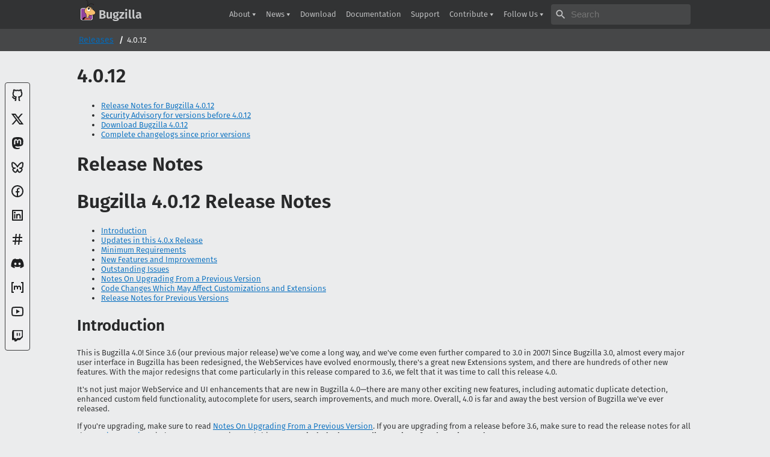

--- FILE ---
content_type: text/html; charset=utf-8
request_url: https://www.bugzilla.org/releases/4.0.12/
body_size: 58101
content:
<!DOCTYPE html>
<html lang="en">
  <head>
  
  
  <title>4.0.12 - Bugzilla</title>
  <meta name="viewport" content="width=device-width, initial-scale=1, shrink-to-fit=no">
  <meta http-equiv="Content-Type" content="text/html; charset=UTF-8">
  <meta name="keywords" content="bugzilla bug track tracking enterprise solution">
  <link rel="icon" href="https://www.bugzilla.org/assets/favicon/favicon.ico" type="image/ico">
  <link rel="stylesheet" type="text/css" href="https://www.bugzilla.org/assets/css/global.css">
  <link rel="stylesheet" type="text/css" href="https://www.bugzilla.org/assets/css/addon.css">
  <script defer src="https://www.bugzilla.org/assets/js/global.js"></script>
  <link
    color="#9248c8"
    href="https://www.bugzilla.org/assets/favicon/mask-icon.svg"
    rel="mask-icon">
  <meta property="og:site_name" content="Bugzilla">
  <meta property="og:title" content="4.0.12">
  <meta property="og:description" content="Bugzilla 4.0.12 Release Notes Introduction Updates in this 4.0.x Release Minimum Requirements New Features and Improvements Outstanding Issues..." />
  <meta property="og:type" content="article">
    <meta property="article:published_time" content="2014-04-17T00:00:00+00:00">
    
    
    <meta property="article:section" content="">
  <meta property="og:image" content="https://www.bugzilla.org/assets/img/banner.png">
  <meta property="og:url" content="https://www.bugzilla.org/releases/4.0.12/">
  <meta name="twitter:card" content="summary_large_image">
  <meta name="twitter:title" content="4.0.12">
  <meta name="twitter:description" content="Bugzilla 4.0.12 Release Notes Introduction Updates in this 4.0.x Release Minimum Requirements New Features and Improvements Outstanding Issues..." />
  <meta name="twitter:url" content="https://www.bugzilla.org/releases/4.0.12/">
  <meta name="twitter:image" content="https://www.bugzilla.org/assets/img/banner.png">
  <meta name="twitter:site" content="@bugzilla"/>
  <meta name="twitter:creator" content="@bugzilla"/>
  <meta name="theme-color" content="#9248c8">
  <link rel="canonical" href="https://www.bugzilla.org/releases/4.0.12/">
</head>

  <body id="www-bugzilla-org" class="homepage">
    <header id="header" class="">
  <div class="inner">
    <a id="header-brand"  href="/">
      <img
        id="header-logo"
        src="https://www.bugzilla.org/assets/img/logo-header.svg"
        alt="Bugzilla Logo"
        width="32"
        height="48">
      <span id="header-name">Bugzilla</span>
    </a>
    <button id="navbar-button" title="Show Nav Menu">Show Nav Menu</button>

    <div id="navbar">
      <ul id="navbar-nav">
        
          
          
          
          
          <li class="dropdown">
            <a
              class="dropdown-toggle"
              title="Find out more about Bugzilla."
              href="https://www.bugzilla.org/about/"
              role="button"
              data-toggle="dropdown"
              aria-haspopup="true"
              aria-expanded="false">
              About
            </a>
            <div class="dropdown-menu" aria-labelledby="navbarDropdown">
              
              <a
                title="Find out more about Bugzilla."
                class="dropdown-item"
                href="https://www.bugzilla.org/about/">
                Project
              </a>
              
              <a
                
                class="dropdown-item"
                href="https://www.bugzilla.org/about/features.html">
                Features
              </a>
              
              <a
                title="Hundreds of companies and organizations trust Bugzilla."
                class="dropdown-item"
                href="https://www.bugzilla.org/about/installation-list.html">
                Who Uses Bugzilla?
              </a>
              
              <a
                title="Meet the Bugzilla team."
                class="dropdown-item"
                href="https://www.bugzilla.org/about/developers">
                Meet the Team
              </a>
              
              <a
                title="Find out about the company managing the Bugzilla Project."
                class="dropdown-item"
                href="https://www.bugzilla.org/about/zarroboogs.html">
                Zarro Boogs Corporation
              </a>
              
            </div>
          </li>
          
        
          
          
          
          
          <li class="dropdown">
            <a
              class="dropdown-toggle"
              title="Get the low down on what's happening with the project."
              href="https://www.bugzilla.org/blog/"
              role="button"
              data-toggle="dropdown"
              aria-haspopup="true"
              aria-expanded="false">
              News
            </a>
            <div class="dropdown-menu" aria-labelledby="navbarDropdown">
              
              <a
                title="Bugzilla Blog"
                class="dropdown-item"
                href="https://www.bugzilla.org/blog/">
                Blog
              </a>
              
              <a
                title="Information on current and previous releases."
                class="dropdown-item"
                href="https://www.bugzilla.org/releases/">
                Release Information
              </a>
              
              <a
                title="Important updates regarding Bugzilla security."
                class="dropdown-item"
                href="https://www.bugzilla.org/security/">
                Security Advisories
              </a>
              
              <a
                title="View the status of the Bugzilla project."
                class="dropdown-item"
                href="http://planet.bugzilla.org">
                Planet Bugzilla
              </a>
              
            </div>
          </li>
          
        
          
          <li class="">
            <a
              title="Download Bugzilla"
              href="https://www.bugzilla.org/download/">
              Download
            </a>
          </li>
          
        
          
          <li class="">
            <a
              title="Bugzilla Documentation"
              href="https://www.bugzilla.org/docs/">
              Documentation
            </a>
          </li>
          
        
          
          <li class="">
            <a
              title="Find out where to get more information and help."
              href="https://www.bugzilla.org/support/">
              Support
            </a>
          </li>
          
        
          
          
          
          
          <li class="dropdown">
            <a
              class="dropdown-toggle"
              title="Ways you can help Bugzilla"
              href="https://www.bugzilla.org/contributing/"
              role="button"
              data-toggle="dropdown"
              aria-haspopup="true"
              aria-expanded="false">
              Contribute
            </a>
            <div class="dropdown-menu" aria-labelledby="navbarDropdown">
              
              <a
                title="Ways you can help Bugzilla"
                class="dropdown-item"
                href="https://www.bugzilla.org/contributing/">
                How to?
              </a>
              
              <a
                title="Let us know if there is an error in Bugzilla."
                class="dropdown-item"
                href="https://www.bugzilla.org/contributing/reporting_bugs">
                Report a Bug
              </a>
              
              <a
                title="Donate to Bugzilla, and see how your money is used."
                class="dropdown-item"
                href="https://www.bugzilla.org/donate">
                Donate
              </a>
              
              <a
                title="Collaboratively updated information about Bugzilla."
                class="dropdown-item"
                href="https://wiki.mozilla.org/Bugzilla:Home">
                Wiki
              </a>
              
            </div>
          </li>
          
        
        
        <li class="dropdown">
          <a
            class="dropdown-toggle"
            href="#"
            role="button"
            data-toggle="dropdown"
            aria-haspopup="true"
            aria-expanded="false">
            Follow Us
          </a>
          <div class="dropdown-menu" aria-labelledby="navbarDropdown">
            
            <a class="dropdown-item socials" href="https://github.com/bugzilla">
              <svg xmlns="http://www.w3.org/2000/svg" viewBox="0 0 24 24" width="24" height="24" fill="currentColor"><title>GitHub</title><path d="M5.883 18.653c-.3-.2-.558-.455-.86-.816a50.32 50.32 0 0 1-.466-.579c-.463-.575-.755-.84-1.057-.949a1 1 0 0 1 .676-1.883c.752.27 1.261.735 1.947 1.588-.094-.117.34.427.433.539.19.227.33.365.44.438.204.137.587.196 1.15.14.023-.382.094-.753.202-1.095C5.38 15.31 3.7 13.396 3.7 9.64c0-1.24.37-2.356 1.058-3.292-.218-.894-.185-1.975.302-3.192a1 1 0 0 1 .63-.582c.081-.024.127-.035.208-.047.803-.123 1.937.17 3.415 1.096A11.731 11.731 0 0 1 12 3.315c.912 0 1.818.104 2.684.308 1.477-.933 2.613-1.226 3.422-1.096.085.013.157.03.218.05a1 1 0 0 1 .616.58c.487 1.216.52 2.297.302 3.19.691.936 1.058 2.045 1.058 3.293 0 3.757-1.674 5.665-4.642 6.392.125.415.19.879.19 1.38a300.492 300.492 0 0 1-.012 2.716 1 1 0 0 1-.019 1.958c-1.139.228-1.983-.532-1.983-1.525l.002-.446.005-.705c.005-.708.007-1.338.007-1.998 0-.697-.183-1.152-.425-1.36-.661-.57-.326-1.655.54-1.752 2.967-.333 4.337-1.482 4.337-4.66 0-.955-.312-1.744-.913-2.404a1 1 0 0 1-.19-1.045c.166-.414.237-.957.096-1.614l-.01.003c-.491.139-1.11.44-1.858.949a1 1 0 0 1-.833.135A9.626 9.626 0 0 0 12 5.315c-.89 0-1.772.119-2.592.35a1 1 0 0 1-.83-.134c-.752-.507-1.374-.807-1.868-.947-.144.653-.073 1.194.092 1.607a1 1 0 0 1-.189 1.045C6.016 7.89 5.7 8.694 5.7 9.64c0 3.172 1.371 4.328 4.322 4.66.865.097 1.201 1.177.544 1.748-.192.168-.429.732-.429 1.364v3.15c0 .986-.835 1.725-1.96 1.528a1 1 0 0 1-.04-1.962v-.99c-.91.061-1.662-.088-2.254-.485z"/></svg>

              GitHub
            </a>
            
            <a class="dropdown-item socials" href="https://x.com/@bugzilla">
              <svg xmlns="http://www.w3.org/2000/svg" viewBox="0 0 24 24" height="24" width="24" fill="currentColor"><path d="M10.4883 14.651L15.25 21H22.25L14.3917 10.5223L20.9308 3H18.2808L13.1643 8.88578L8.75 3H1.75L9.26086 13.0145L2.31915 21H4.96917L10.4883 14.651ZM16.25 19L5.75 5H7.75L18.25 19H16.25Z"></path></svg>

              X
            </a>
            
            <a class="dropdown-item socials" href="https://techhub.social/@bugzilla">
              <svg xmlns="http://www.w3.org/2000/svg" viewBox="0 0 24 24" width="24" height="24" fill="currentColor"><title>Mastodon</title><path fill="none" d="M0 0h24v24H0z"/><path d="M21.258 13.99c-.274 1.41-2.456 2.955-4.962 3.254-1.306.156-2.593.3-3.965.236-2.243-.103-4.014-.535-4.014-.535 0 .218.014.426.04.62.292 2.215 2.196 2.347 4 2.41 1.82.062 3.44-.45 3.44-.45l.076 1.646s-1.274.684-3.542.81c-1.25.068-2.803-.032-4.612-.51-3.923-1.039-4.598-5.22-4.701-9.464-.031-1.26-.012-2.447-.012-3.44 0-4.34 2.843-5.611 2.843-5.611 1.433-.658 3.892-.935 6.45-.956h.062c2.557.02 5.018.298 6.451.956 0 0 2.843 1.272 2.843 5.61 0 0 .036 3.201-.397 5.424zm-2.956-5.087c0-1.074-.273-1.927-.822-2.558-.567-.631-1.308-.955-2.229-.955-1.065 0-1.871.41-2.405 1.228l-.518.87-.519-.87C11.276 5.8 10.47 5.39 9.405 5.39c-.921 0-1.663.324-2.229.955-.549.631-.822 1.484-.822 2.558v5.253h2.081V9.057c0-1.075.452-1.62 1.357-1.62 1 0 1.501.647 1.501 1.927v2.79h2.07v-2.79c0-1.28.5-1.927 1.5-1.927.905 0 1.358.545 1.358 1.62v5.1h2.08V8.902z"/></svg>

              Mastodon
            </a>
            
            <a class="dropdown-item socials" href="https://bsky.app/profile/bugzilla.org">
              <svg xmlns="http://www.w3.org/2000/svg" viewBox="0 0 24 24" height="24" width="24" fill="currentColor"><path d="M4.90727 3.43929C5.61594 3.56009 6.44016 3.94139 7.48302 4.68685C9.27977 5.97119 10.7687 7.73907 12 9.56361C13.2313 7.73907 14.7202 5.97119 16.517 4.68685C17.5598 3.94139 18.3841 3.56009 19.0927 3.43929C19.8605 3.3084 20.3825 3.50358 20.7082 3.63931C21.7166 4.05956 22 5.22508 22 6.21461C22 6.41649 21.9144 7.5166 21.8148 8.57508C21.7634 9.12088 21.7057 9.68306 21.6486 10.1515C21.5963 10.5804 21.5337 11.0321 21.4587 11.2849C21.1161 12.4395 20.3965 13.2618 19.508 13.8021C20.4453 14.5092 20.7854 15.6583 20.4359 16.7856C19.8393 18.71 17.6991 21.1833 15.6005 21.4037C13.8281 21.5898 12.6662 20.0794 12 18.6449C11.3338 20.0794 10.1719 21.5898 8.39954 21.4037C6.30095 21.1833 4.1607 18.71 3.56408 16.7856C3.21457 15.6583 3.55466 14.5092 4.49197 13.8021C3.60345 13.2618 2.88394 12.4395 2.54132 11.2849C2.46631 11.0321 2.40367 10.5804 2.35139 10.1515C2.29429 9.68306 2.23658 9.12088 2.18521 8.57508C2.08559 7.5166 2 6.41649 2 6.21461C2 5.22508 2.28343 4.05956 3.29182 3.63931C3.61753 3.50358 4.13949 3.3084 4.90727 3.43929ZM4.04911 6.91709C4.11331 7.73486 4.22889 9.02507 4.33669 9.90947C4.36927 10.1767 4.39214 10.4536 4.45863 10.7156C4.85637 12.056 6.38779 12.7978 8.14506 12.603C8.68686 12.5429 9.17695 12.9278 9.24697 13.4684C9.31698 14.009 8.94113 14.5061 8.40191 14.586C7.64608 14.6981 5.08656 14.9425 5.47438 16.1934C5.8312 17.3443 7.32212 19.2796 8.60842 19.4146C9.53606 19.5121 10.1084 18.0211 10.3741 17.3697C10.6489 16.6958 10.8622 15.9903 11.0417 15.3885C11.1681 14.9648 11.5578 14.6744 12 14.6744C12.4422 14.6744 12.8319 14.9648 12.9583 15.3885C13.1378 15.9903 13.3511 16.6958 13.6259 17.3697C13.8916 18.0211 14.4639 19.5121 15.3916 19.4146C16.6779 19.2796 18.1688 17.3443 18.5256 16.1934C18.9134 14.9425 16.3539 14.6981 15.5981 14.586C15.0589 14.5061 14.683 14.009 14.753 13.4684C14.8231 12.9278 15.3131 12.5429 15.8549 12.603C17.6122 12.7978 19.1436 12.0563 19.5413 10.7159C19.61 10.45 19.63 10.18 19.6633 9.90948C19.7711 9.02507 19.8867 7.73486 19.9509 6.91709C19.9876 6.44922 20.1985 5.27964 19.4288 5.41084C19.1429 5.45959 18.6059 5.65205 17.68 6.31391C15.7374 7.70252 13.9749 9.82666 12.891 11.954C12.7203 12.289 12.376 12.5 12 12.5C11.624 12.5 11.2797 12.289 11.109 11.954C10.0251 9.82666 8.26258 7.70252 6.31998 6.31391C5.39406 5.65205 4.85713 5.45959 4.57117 5.41084C3.7874 5.27724 4.01205 6.44504 4.04911 6.91709Z"></path></svg>

              Bluesky
            </a>
            
            <a class="dropdown-item socials" href="https://www.facebook.com/BugzillaProject">
              <svg xmlns="http://www.w3.org/2000/svg" viewBox="0 0 24 24" width="24" height="24" fill="currentColor"><title>Facebook</title><path d="M13 19.938A8.001 8.001 0 0 0 12 4a8 8 0 0 0-1 15.938V14H9v-2h2v-1.654c0-1.337.14-1.822.4-2.311A2.726 2.726 0 0 1 12.536 6.9c.382-.205.857-.328 1.687-.381.329-.021.755.005 1.278.08v1.9H15c-.917 0-1.296.043-1.522.164a.727.727 0 0 0-.314.314c-.12.226-.164.45-.164 1.368V12h2.5l-.5 2h-2v5.938zM12 22C6.477 22 2 17.523 2 12S6.477 2 12 2s10 4.477 10 10-4.477 10-10 10z"/></svg>

              Facebook
            </a>
            
            <a class="dropdown-item socials" href="https://www.linkedin.com/company/bugzilla-project">
              <svg xmlns="http://www.w3.org/2000/svg" viewBox="0 0 24 24" width="24" height="24" fill="currentColor"><title>LinkedIn</title><path d="M4 3h16a1 1 0 0 1 1 1v16a1 1 0 0 1-1 1H4a1 1 0 0 1-1-1V4a1 1 0 0 1 1-1zm1 2v14h14V5H5zm2.5 4a1.5 1.5 0 1 1 0-3 1.5 1.5 0 0 1 0 3zm-1 1h2v7.5h-2V10zm5.5.43c.584-.565 1.266-.93 2-.93 2.071 0 3.5 1.679 3.5 3.75v4.25h-2v-4.25a1.75 1.75 0 0 0-3.5 0v4.25h-2V10h2v.43z"/></svg>

              LinkedIn
            </a>
            
            <a class="dropdown-item socials" href="https://web.libera.chat/#/#bugzilla">
              <svg xmlns="http://www.w3.org/2000/svg" viewBox="0 0 24 24" width="24" height="24" fill="currentColor"><title>IRC</title><path d="M7.784 14l.42-4H4V8h4.415l.525-5h2.011l-.525 5h3.989l.525-5h2.011l-.525 5H20v2h-3.784l-.42 4H20v2h-4.415l-.525 5h-2.011l.525-5H9.585l-.525 5H7.049l.525-5H4v-2h3.784zm2.011 0h3.99l.42-4h-3.99l-.42 4z"/></svg>

              IRC on Libera.Chat
            </a>
            
            <a class="dropdown-item socials" href="https://discord.gg/ZhN6uBA">
              <svg xmlns="http://www.w3.org/2000/svg" viewBox="0 0 24 24"width="24" height="24" fill="currentColor"><title>Discord</title><path d="M19.3034 5.33716C17.9344 4.71103 16.4805 4.2547 14.9629 4C14.7719 4.32899 14.5596 4.77471 14.411 5.12492C12.7969 4.89144 11.1944 4.89144 9.60255 5.12492C9.45397 4.77471 9.2311 4.32899 9.05068 4C7.52251 4.2547 6.06861 4.71103 4.70915 5.33716C1.96053 9.39111 1.21766 13.3495 1.5891 17.2549C3.41443 18.5815 5.17612 19.388 6.90701 19.9187C7.33151 19.3456 7.71356 18.73 8.04255 18.0827C7.41641 17.8492 6.82211 17.5627 6.24904 17.2231C6.39762 17.117 6.5462 17.0003 6.68416 16.8835C10.1438 18.4648 13.8911 18.4648 17.3082 16.8835C17.4568 17.0003 17.5948 17.117 17.7434 17.2231C17.1703 17.5627 16.576 17.8492 15.9499 18.0827C16.2789 18.73 16.6609 19.3456 17.0854 19.9187C18.8152 19.388 20.5875 18.5815 22.4033 17.2549C22.8596 12.7341 21.6806 8.80747 19.3034 5.33716ZM8.5201 14.8459C7.48007 14.8459 6.63107 13.9014 6.63107 12.7447C6.63107 11.5879 7.45884 10.6434 8.5201 10.6434C9.57071 10.6434 10.4303 11.5879 10.4091 12.7447C10.4091 13.9014 9.57071 14.8459 8.5201 14.8459ZM15.4936 14.8459C14.4535 14.8459 13.6034 13.9014 13.6034 12.7447C13.6034 11.5879 14.4323 10.6434 15.4936 10.6434C16.5442 10.6434 17.4038 11.5879 17.3825 12.7447C17.3825 13.9014 16.5548 14.8459 15.4936 14.8459Z"></path></svg>

              Discord
            </a>
            
            <a class="dropdown-item socials" href="https://matrix.to/#/#bugzilla:mozilla.org">
              <svg width="24" height="24" version="1.1" viewBox="0 0 24 24" xmlns="http://www.w3.org/2000/svg" fill="currentColor"><title>Matrix</title><path d="m3 3c-0.5 0-1 0.5-1 1v16c0 0.5 0.5 1 1 1h3v-2h-2v-14h2v-2h-3zm15 0v2h2v14h-2v2h3c0.5 0 1-0.5 1-1v-16c0-0.5-0.5-1-1-1h-3zm-8 6c-0.75 0-1.5 0.25-2 0.75v-0.5h-2v6.75h2v-3.5c0-0.75 0.75-1.5 1.5-1.5 0.75 0 1.5 0.75 1.5 1.5v2.5h2v-2.5c0-0.75 0.75-1.5 1.5-1.5s1.5 0.75 1.5 1.5v3.5h2v-4c0-1.5-1.25-3-3-3-1 0-2 0.5-2.5 1.25-0.5-0.75-1.5-1.25-2.5-1.25z"/></svg>

              Matrix
            </a>
            
            <a class="dropdown-item socials" href="https://www.youtube.com/@bugzillaproject">
              <svg xmlns="http://www.w3.org/2000/svg" viewBox="0 0 24 24" width="24" height="24" fill="currentColor"><title>YouTube</title><path d="M19.6069 6.99482C19.5307 6.69695 19.3152 6.47221 19.0684 6.40288C18.6299 6.28062 16.501 6 12.001 6C7.50098 6 5.37252 6.28073 4.93225 6.40323C4.68776 6.47123 4.4723 6.69593 4.3951 6.99482C4.2863 7.41923 4.00098 9.19595 4.00098 12C4.00098 14.804 4.2863 16.5808 4.3954 17.0064C4.47126 17.3031 4.68676 17.5278 4.93251 17.5968C5.37252 17.7193 7.50098 18 12.001 18C16.501 18 18.6299 17.7194 19.0697 17.5968C19.3142 17.5288 19.5297 17.3041 19.6069 17.0052C19.7157 16.5808 20.001 14.8 20.001 12C20.001 9.2 19.7157 7.41923 19.6069 6.99482ZM21.5442 6.49818C22.001 8.28 22.001 12 22.001 12C22.001 12 22.001 15.72 21.5442 17.5018C21.2897 18.4873 20.547 19.2618 19.6056 19.5236C17.8971 20 12.001 20 12.001 20C12.001 20 6.10837 20 4.39637 19.5236C3.45146 19.2582 2.70879 18.4836 2.45774 17.5018C2.00098 15.72 2.00098 12 2.00098 12C2.00098 12 2.00098 8.28 2.45774 6.49818C2.71227 5.51273 3.45495 4.73818 4.39637 4.47636C6.10837 4 12.001 4 12.001 4C12.001 4 17.8971 4 19.6056 4.47636C20.5505 4.74182 21.2932 5.51636 21.5442 6.49818ZM10.001 15.5V8.5L16.001 12L10.001 15.5Z"></path></svg>

              YouTube
            </a>
            
            <a class="dropdown-item socials" href="https://twitch.tv/bugzillaproject">
              <svg xmlns="http://www.w3.org/2000/svg" viewBox="0 0 24 24" width="24" height="24" fill="currentColor"><title>Twitch</title><path d="M21.001 3V14.7391L16.3053 19.4348H12.3923L9.95523 21.7826H6.91402V19.4348H3.00098V6.13043L4.2281 3H21.001ZM19.4358 4.56522H6.13141V16.3043H9.26185V18.6522L11.6097 16.3043H16.3053L19.4358 13.1739V4.56522ZM16.3053 7.69565V12.3913H14.7401V7.69565H16.3053ZM12.3923 7.69565V12.3913H10.8271V7.69565H12.3923Z"></path></svg>

              Twitch
            </a>
            
          </div>
        </li>
        
      </ul>
      <form role="search" method="get" action="https://www.google.com/cse">
        <span class="sr-only">Search bugzilla.org</span>
        <input type="hidden" name="cx" value="008043952663535741821:9whwb87ip5a">
        <span class="icon"></span>
        <input type="search" placeholder="Search" name="q" aria-label="Search">
      </form>
    </div>
  </div>
</header>

<nav id="breadcrumbs" aria-label="breadcrumb">
  <div class="inner">
    <ol>
      
      
      <li>
        <a href="https://www.bugzilla.org/releases/">Releases</a>
      </li>
      
      
      <li class="current" aria-current="page">4.0.12</li>
    </ol>
  </div>
</nav>


    <nav id="widget-socials-container">
  <ul id="widget-socials"><li>
      <a href="https://github.com/bugzilla"
         title="GitHub"
         rel="me"
         target="_blank">
        <svg xmlns="http://www.w3.org/2000/svg" viewBox="0 0 24 24" width="24" height="24" fill="currentColor"><title>GitHub</title><path d="M5.883 18.653c-.3-.2-.558-.455-.86-.816a50.32 50.32 0 0 1-.466-.579c-.463-.575-.755-.84-1.057-.949a1 1 0 0 1 .676-1.883c.752.27 1.261.735 1.947 1.588-.094-.117.34.427.433.539.19.227.33.365.44.438.204.137.587.196 1.15.14.023-.382.094-.753.202-1.095C5.38 15.31 3.7 13.396 3.7 9.64c0-1.24.37-2.356 1.058-3.292-.218-.894-.185-1.975.302-3.192a1 1 0 0 1 .63-.582c.081-.024.127-.035.208-.047.803-.123 1.937.17 3.415 1.096A11.731 11.731 0 0 1 12 3.315c.912 0 1.818.104 2.684.308 1.477-.933 2.613-1.226 3.422-1.096.085.013.157.03.218.05a1 1 0 0 1 .616.58c.487 1.216.52 2.297.302 3.19.691.936 1.058 2.045 1.058 3.293 0 3.757-1.674 5.665-4.642 6.392.125.415.19.879.19 1.38a300.492 300.492 0 0 1-.012 2.716 1 1 0 0 1-.019 1.958c-1.139.228-1.983-.532-1.983-1.525l.002-.446.005-.705c.005-.708.007-1.338.007-1.998 0-.697-.183-1.152-.425-1.36-.661-.57-.326-1.655.54-1.752 2.967-.333 4.337-1.482 4.337-4.66 0-.955-.312-1.744-.913-2.404a1 1 0 0 1-.19-1.045c.166-.414.237-.957.096-1.614l-.01.003c-.491.139-1.11.44-1.858.949a1 1 0 0 1-.833.135A9.626 9.626 0 0 0 12 5.315c-.89 0-1.772.119-2.592.35a1 1 0 0 1-.83-.134c-.752-.507-1.374-.807-1.868-.947-.144.653-.073 1.194.092 1.607a1 1 0 0 1-.189 1.045C6.016 7.89 5.7 8.694 5.7 9.64c0 3.172 1.371 4.328 4.322 4.66.865.097 1.201 1.177.544 1.748-.192.168-.429.732-.429 1.364v3.15c0 .986-.835 1.725-1.96 1.528a1 1 0 0 1-.04-1.962v-.99c-.91.061-1.662-.088-2.254-.485z"/></svg>

      </a>
    </li><li>
      <a href="https://x.com/@bugzilla"
         title="X"
         rel="me"
         target="_blank">
        <svg xmlns="http://www.w3.org/2000/svg" viewBox="0 0 24 24" height="24" width="24" fill="currentColor"><path d="M10.4883 14.651L15.25 21H22.25L14.3917 10.5223L20.9308 3H18.2808L13.1643 8.88578L8.75 3H1.75L9.26086 13.0145L2.31915 21H4.96917L10.4883 14.651ZM16.25 19L5.75 5H7.75L18.25 19H16.25Z"></path></svg>

      </a>
    </li><li>
      <a href="https://techhub.social/@bugzilla"
         title="Mastodon"
         rel="me"
         target="_blank">
        <svg xmlns="http://www.w3.org/2000/svg" viewBox="0 0 24 24" width="24" height="24" fill="currentColor"><title>Mastodon</title><path fill="none" d="M0 0h24v24H0z"/><path d="M21.258 13.99c-.274 1.41-2.456 2.955-4.962 3.254-1.306.156-2.593.3-3.965.236-2.243-.103-4.014-.535-4.014-.535 0 .218.014.426.04.62.292 2.215 2.196 2.347 4 2.41 1.82.062 3.44-.45 3.44-.45l.076 1.646s-1.274.684-3.542.81c-1.25.068-2.803-.032-4.612-.51-3.923-1.039-4.598-5.22-4.701-9.464-.031-1.26-.012-2.447-.012-3.44 0-4.34 2.843-5.611 2.843-5.611 1.433-.658 3.892-.935 6.45-.956h.062c2.557.02 5.018.298 6.451.956 0 0 2.843 1.272 2.843 5.61 0 0 .036 3.201-.397 5.424zm-2.956-5.087c0-1.074-.273-1.927-.822-2.558-.567-.631-1.308-.955-2.229-.955-1.065 0-1.871.41-2.405 1.228l-.518.87-.519-.87C11.276 5.8 10.47 5.39 9.405 5.39c-.921 0-1.663.324-2.229.955-.549.631-.822 1.484-.822 2.558v5.253h2.081V9.057c0-1.075.452-1.62 1.357-1.62 1 0 1.501.647 1.501 1.927v2.79h2.07v-2.79c0-1.28.5-1.927 1.5-1.927.905 0 1.358.545 1.358 1.62v5.1h2.08V8.902z"/></svg>

      </a>
    </li><li>
      <a href="https://bsky.app/profile/bugzilla.org"
         title="Bluesky"
         rel="me"
         target="_blank">
        <svg xmlns="http://www.w3.org/2000/svg" viewBox="0 0 24 24" height="24" width="24" fill="currentColor"><path d="M4.90727 3.43929C5.61594 3.56009 6.44016 3.94139 7.48302 4.68685C9.27977 5.97119 10.7687 7.73907 12 9.56361C13.2313 7.73907 14.7202 5.97119 16.517 4.68685C17.5598 3.94139 18.3841 3.56009 19.0927 3.43929C19.8605 3.3084 20.3825 3.50358 20.7082 3.63931C21.7166 4.05956 22 5.22508 22 6.21461C22 6.41649 21.9144 7.5166 21.8148 8.57508C21.7634 9.12088 21.7057 9.68306 21.6486 10.1515C21.5963 10.5804 21.5337 11.0321 21.4587 11.2849C21.1161 12.4395 20.3965 13.2618 19.508 13.8021C20.4453 14.5092 20.7854 15.6583 20.4359 16.7856C19.8393 18.71 17.6991 21.1833 15.6005 21.4037C13.8281 21.5898 12.6662 20.0794 12 18.6449C11.3338 20.0794 10.1719 21.5898 8.39954 21.4037C6.30095 21.1833 4.1607 18.71 3.56408 16.7856C3.21457 15.6583 3.55466 14.5092 4.49197 13.8021C3.60345 13.2618 2.88394 12.4395 2.54132 11.2849C2.46631 11.0321 2.40367 10.5804 2.35139 10.1515C2.29429 9.68306 2.23658 9.12088 2.18521 8.57508C2.08559 7.5166 2 6.41649 2 6.21461C2 5.22508 2.28343 4.05956 3.29182 3.63931C3.61753 3.50358 4.13949 3.3084 4.90727 3.43929ZM4.04911 6.91709C4.11331 7.73486 4.22889 9.02507 4.33669 9.90947C4.36927 10.1767 4.39214 10.4536 4.45863 10.7156C4.85637 12.056 6.38779 12.7978 8.14506 12.603C8.68686 12.5429 9.17695 12.9278 9.24697 13.4684C9.31698 14.009 8.94113 14.5061 8.40191 14.586C7.64608 14.6981 5.08656 14.9425 5.47438 16.1934C5.8312 17.3443 7.32212 19.2796 8.60842 19.4146C9.53606 19.5121 10.1084 18.0211 10.3741 17.3697C10.6489 16.6958 10.8622 15.9903 11.0417 15.3885C11.1681 14.9648 11.5578 14.6744 12 14.6744C12.4422 14.6744 12.8319 14.9648 12.9583 15.3885C13.1378 15.9903 13.3511 16.6958 13.6259 17.3697C13.8916 18.0211 14.4639 19.5121 15.3916 19.4146C16.6779 19.2796 18.1688 17.3443 18.5256 16.1934C18.9134 14.9425 16.3539 14.6981 15.5981 14.586C15.0589 14.5061 14.683 14.009 14.753 13.4684C14.8231 12.9278 15.3131 12.5429 15.8549 12.603C17.6122 12.7978 19.1436 12.0563 19.5413 10.7159C19.61 10.45 19.63 10.18 19.6633 9.90948C19.7711 9.02507 19.8867 7.73486 19.9509 6.91709C19.9876 6.44922 20.1985 5.27964 19.4288 5.41084C19.1429 5.45959 18.6059 5.65205 17.68 6.31391C15.7374 7.70252 13.9749 9.82666 12.891 11.954C12.7203 12.289 12.376 12.5 12 12.5C11.624 12.5 11.2797 12.289 11.109 11.954C10.0251 9.82666 8.26258 7.70252 6.31998 6.31391C5.39406 5.65205 4.85713 5.45959 4.57117 5.41084C3.7874 5.27724 4.01205 6.44504 4.04911 6.91709Z"></path></svg>

      </a>
    </li><li>
      <a href="https://www.facebook.com/BugzillaProject"
         title="Facebook"
         rel="me"
         target="_blank">
        <svg xmlns="http://www.w3.org/2000/svg" viewBox="0 0 24 24" width="24" height="24" fill="currentColor"><title>Facebook</title><path d="M13 19.938A8.001 8.001 0 0 0 12 4a8 8 0 0 0-1 15.938V14H9v-2h2v-1.654c0-1.337.14-1.822.4-2.311A2.726 2.726 0 0 1 12.536 6.9c.382-.205.857-.328 1.687-.381.329-.021.755.005 1.278.08v1.9H15c-.917 0-1.296.043-1.522.164a.727.727 0 0 0-.314.314c-.12.226-.164.45-.164 1.368V12h2.5l-.5 2h-2v5.938zM12 22C6.477 22 2 17.523 2 12S6.477 2 12 2s10 4.477 10 10-4.477 10-10 10z"/></svg>

      </a>
    </li><li>
      <a href="https://www.linkedin.com/company/bugzilla-project"
         title="LinkedIn"
         rel="me"
         target="_blank">
        <svg xmlns="http://www.w3.org/2000/svg" viewBox="0 0 24 24" width="24" height="24" fill="currentColor"><title>LinkedIn</title><path d="M4 3h16a1 1 0 0 1 1 1v16a1 1 0 0 1-1 1H4a1 1 0 0 1-1-1V4a1 1 0 0 1 1-1zm1 2v14h14V5H5zm2.5 4a1.5 1.5 0 1 1 0-3 1.5 1.5 0 0 1 0 3zm-1 1h2v7.5h-2V10zm5.5.43c.584-.565 1.266-.93 2-.93 2.071 0 3.5 1.679 3.5 3.75v4.25h-2v-4.25a1.75 1.75 0 0 0-3.5 0v4.25h-2V10h2v.43z"/></svg>

      </a>
    </li><li>
      <a href="https://web.libera.chat/#/#bugzilla"
         title="IRC on Libera.Chat"
         rel="me"
         target="_blank">
        <svg xmlns="http://www.w3.org/2000/svg" viewBox="0 0 24 24" width="24" height="24" fill="currentColor"><title>IRC</title><path d="M7.784 14l.42-4H4V8h4.415l.525-5h2.011l-.525 5h3.989l.525-5h2.011l-.525 5H20v2h-3.784l-.42 4H20v2h-4.415l-.525 5h-2.011l.525-5H9.585l-.525 5H7.049l.525-5H4v-2h3.784zm2.011 0h3.99l.42-4h-3.99l-.42 4z"/></svg>

      </a>
    </li><li>
      <a href="https://discord.gg/ZhN6uBA"
         title="Discord"
         rel="me"
         target="_blank">
        <svg xmlns="http://www.w3.org/2000/svg" viewBox="0 0 24 24"width="24" height="24" fill="currentColor"><title>Discord</title><path d="M19.3034 5.33716C17.9344 4.71103 16.4805 4.2547 14.9629 4C14.7719 4.32899 14.5596 4.77471 14.411 5.12492C12.7969 4.89144 11.1944 4.89144 9.60255 5.12492C9.45397 4.77471 9.2311 4.32899 9.05068 4C7.52251 4.2547 6.06861 4.71103 4.70915 5.33716C1.96053 9.39111 1.21766 13.3495 1.5891 17.2549C3.41443 18.5815 5.17612 19.388 6.90701 19.9187C7.33151 19.3456 7.71356 18.73 8.04255 18.0827C7.41641 17.8492 6.82211 17.5627 6.24904 17.2231C6.39762 17.117 6.5462 17.0003 6.68416 16.8835C10.1438 18.4648 13.8911 18.4648 17.3082 16.8835C17.4568 17.0003 17.5948 17.117 17.7434 17.2231C17.1703 17.5627 16.576 17.8492 15.9499 18.0827C16.2789 18.73 16.6609 19.3456 17.0854 19.9187C18.8152 19.388 20.5875 18.5815 22.4033 17.2549C22.8596 12.7341 21.6806 8.80747 19.3034 5.33716ZM8.5201 14.8459C7.48007 14.8459 6.63107 13.9014 6.63107 12.7447C6.63107 11.5879 7.45884 10.6434 8.5201 10.6434C9.57071 10.6434 10.4303 11.5879 10.4091 12.7447C10.4091 13.9014 9.57071 14.8459 8.5201 14.8459ZM15.4936 14.8459C14.4535 14.8459 13.6034 13.9014 13.6034 12.7447C13.6034 11.5879 14.4323 10.6434 15.4936 10.6434C16.5442 10.6434 17.4038 11.5879 17.3825 12.7447C17.3825 13.9014 16.5548 14.8459 15.4936 14.8459Z"></path></svg>

      </a>
    </li><li>
      <a href="https://matrix.to/#/#bugzilla:mozilla.org"
         title="Matrix"
         rel="me"
         target="_blank">
        <svg width="24" height="24" version="1.1" viewBox="0 0 24 24" xmlns="http://www.w3.org/2000/svg" fill="currentColor"><title>Matrix</title><path d="m3 3c-0.5 0-1 0.5-1 1v16c0 0.5 0.5 1 1 1h3v-2h-2v-14h2v-2h-3zm15 0v2h2v14h-2v2h3c0.5 0 1-0.5 1-1v-16c0-0.5-0.5-1-1-1h-3zm-8 6c-0.75 0-1.5 0.25-2 0.75v-0.5h-2v6.75h2v-3.5c0-0.75 0.75-1.5 1.5-1.5 0.75 0 1.5 0.75 1.5 1.5v2.5h2v-2.5c0-0.75 0.75-1.5 1.5-1.5s1.5 0.75 1.5 1.5v3.5h2v-4c0-1.5-1.25-3-3-3-1 0-2 0.5-2.5 1.25-0.5-0.75-1.5-1.25-2.5-1.25z"/></svg>

      </a>
    </li><li>
      <a href="https://www.youtube.com/@bugzillaproject"
         title="YouTube"
         rel="me"
         target="_blank">
        <svg xmlns="http://www.w3.org/2000/svg" viewBox="0 0 24 24" width="24" height="24" fill="currentColor"><title>YouTube</title><path d="M19.6069 6.99482C19.5307 6.69695 19.3152 6.47221 19.0684 6.40288C18.6299 6.28062 16.501 6 12.001 6C7.50098 6 5.37252 6.28073 4.93225 6.40323C4.68776 6.47123 4.4723 6.69593 4.3951 6.99482C4.2863 7.41923 4.00098 9.19595 4.00098 12C4.00098 14.804 4.2863 16.5808 4.3954 17.0064C4.47126 17.3031 4.68676 17.5278 4.93251 17.5968C5.37252 17.7193 7.50098 18 12.001 18C16.501 18 18.6299 17.7194 19.0697 17.5968C19.3142 17.5288 19.5297 17.3041 19.6069 17.0052C19.7157 16.5808 20.001 14.8 20.001 12C20.001 9.2 19.7157 7.41923 19.6069 6.99482ZM21.5442 6.49818C22.001 8.28 22.001 12 22.001 12C22.001 12 22.001 15.72 21.5442 17.5018C21.2897 18.4873 20.547 19.2618 19.6056 19.5236C17.8971 20 12.001 20 12.001 20C12.001 20 6.10837 20 4.39637 19.5236C3.45146 19.2582 2.70879 18.4836 2.45774 17.5018C2.00098 15.72 2.00098 12 2.00098 12C2.00098 12 2.00098 8.28 2.45774 6.49818C2.71227 5.51273 3.45495 4.73818 4.39637 4.47636C6.10837 4 12.001 4 12.001 4C12.001 4 17.8971 4 19.6056 4.47636C20.5505 4.74182 21.2932 5.51636 21.5442 6.49818ZM10.001 15.5V8.5L16.001 12L10.001 15.5Z"></path></svg>

      </a>
    </li><li>
      <a href="https://twitch.tv/bugzillaproject"
         title="Twitch"
         rel="me"
         target="_blank">
        <svg xmlns="http://www.w3.org/2000/svg" viewBox="0 0 24 24" width="24" height="24" fill="currentColor"><title>Twitch</title><path d="M21.001 3V14.7391L16.3053 19.4348H12.3923L9.95523 21.7826H6.91402V19.4348H3.00098V6.13043L4.2281 3H21.001ZM19.4358 4.56522H6.13141V16.3043H9.26185V18.6522L11.6097 16.3043H16.3053L19.4358 13.1739V4.56522ZM16.3053 7.69565V12.3913H14.7401V7.69565H16.3053ZM12.3923 7.69565V12.3913H10.8271V7.69565H12.3923Z"></path></svg>

      </a>
    </li></ul>
</nav>

    <main>
      <div class="inner">
  <h1>4.0.12</h1>
  <ul>

  <li><a href="#release-notes">Release Notes for Bugzilla 4.0.12</a></li>


  <li>
    <a href="https://www.bugzilla.org/security/4.0.11">
      Security Advisory for versions before 4.0.12
    </a>
  </li>



  <li>
    <a href="https://www.bugzilla.org/download/#v40">
      Download Bugzilla 4.0.12
    </a>
  </li>
  <li>
    <a href="https://github.com/bugzilla/bugzilla/commits/release-4.0.12">
      Complete changelogs since prior versions
    </a>
  </li>

</ul>


<h1 id="release-notes">Release Notes</h1>

<h1>Bugzilla 4.0.12 Release Notes</h1>

<ul class="bz_toc">
  <li><a href="#v40_introduction">Introduction</a></li>
  <li><a href="#v40_point">Updates in this 4.0.x Release</a></li>
  <li><a href="#v40_req">Minimum Requirements</a></li>
  <li><a href="#v40_feat">New Features and Improvements</a></li>
  <li><a href="#v40_issues">Outstanding Issues</a></li>
  <li><a href="#v40_upgrading">Notes On Upgrading From a Previous Version</a></li>
  <li><a href="#v40_code_changes">Code Changes Which May Affect 
    Customizations and Extensions</a></li>
  <li><a href="#v40_previous">Release Notes for Previous Versions</a></li>
</ul>

<h2 id="v40_introduction">Introduction</h2>

<p>This is Bugzilla 4.0! Since 3.6 (our previous major
  release) we've come a long way, and we've come even further compared to
  3.0 in 2007! Since Bugzilla 3.0, almost every major user
  interface in Bugzilla has been redesigned, the WebServices have
  evolved enormously, there's a great new Extensions system, and there
  are hundreds of other new features. With the major redesigns that come
  particularly in this release compared to 3.6, we felt that it was time to
  call this release 4.0.</p>

<p>It's not just major WebService and UI enhancements that are new in
  Bugzilla 4.0&mdash;there are many other exciting new features,
  including automatic duplicate detection, enhanced custom field
  functionality, autocomplete for users, search improvements, and much
  more. Overall, 4.0 is far and away the best version of Bugzilla
  we've ever released.</p>

<p>If you're upgrading, make sure to read <a href="#v40_upgrading">Notes
  On Upgrading From a Previous Version</a>. If you are upgrading from a release
  before 3.6, make sure to read the release notes for all the 
  <a href="#v40_previous">previous versions</a> in between your version
  and this one, <strong>particularly the Upgrading section of each
  version's release notes</strong>.</p>

<p>We would like to thank
  <a href="http://www.itasoftware.com/">ITA Software</a>,
  the <a href="http://www.ibm.com/linux/ltc/">IBM Linux Technology Center</a>,
  and <a href="http://www.redhat.com/">Red Hat</a> for funding the development
  of certain features and improvements in this release of
  Bugzilla.</p>

<h2 id="v40_point">Updates in this 4.0.x Release</h2>

<h3>4.0.12</h3>

<p>This release fixes one minor security issue. See the
  <a href="https://www.bugzilla.org/security/4.0.11/">Security Advisory</a>
  for details.</p>

<h3>4.0.11</h3>

<p>This release fixes two security issues. See the
  <a href="https://www.bugzilla.org/security/4.0.10/">Security Advisory</a>
  for details.</p>

<p>In addition, the following bugs have been fixed in this release:</p>

<ul>
  <li>Bugzilla can now be installed with MySQL 5.6 as DB server.
    (<a href="https://bugzilla.mozilla.org/show_bug.cgi?id=852560">Bug 852560</a>)</li>
  <li>Internet Explorer 11 can now display buglists correctly.
    (<a href="https://bugzilla.mozilla.org/show_bug.cgi?id=902515">Bug 902515</a>)</li>
  <li>With DB servers doing case-insensitive comparisons, such as MySQL, tokens
    and login cookies were not correctly validated as the case was ignored.
    (<a href="https://bugzilla.mozilla.org/show_bug.cgi?id=906745">Bug 906745</a> and
    <a href="https://bugzilla.mozilla.org/show_bug.cgi?id=907438">bug 907438</a>)</li>
  <li>All security headers (such as X-Frame-Options) are now returned when using XML-RPC.
    (<a href="https://bugzilla.mozilla.org/show_bug.cgi?id=787328">Bug 787328</a>)</li>
</ul>

<h3>4.0.10</h3>

<p>This release fixes two security issues. See the
  <a href="https://www.bugzilla.org/security/3.6.12/">Security Advisory</a>
  for details.</p>

<p>In addition, the following bugs have been fixed in this release:</p>

<ul>
  <li>Warnings thrown by Return::Value 1.666002 about this deprecated module
    and which are polluting the web server error log are now disabled.
    (<a href="https://bugzilla.mozilla.org/show_bug.cgi?id=826678">Bug 826678</a>)</li>
  <li>Bugzilla now works correctly with Perl 5.16.
    (<a href="https://bugzilla.mozilla.org/show_bug.cgi?id=771100">Bug 771100</a>)</li>
</ul>

<h3>4.0.9</h3>

<p>This release fixes several security issues. See the
  <a href="https://www.bugzilla.org/security/3.6.11/">Security Advisory</a>
  for details.</p>

<p>In addition, the following bugs have been fixed in this release:</p>

<ul>
  <li>Flag names were not properly escaped when displayed on the "confirm user
    match" page. An admin could unintentionally break the display of this page
    if a flag name contains a &lt; or &gt; character, because these characters
    were not filtered.
    (<a href="https://bugzilla.mozilla.org/show_bug.cgi?id=790215">Bug 790215</a>)</li>
  <li>Bugs with the resolution MOVED couldn't be edited anymore.
    (<a href="https://bugzilla.mozilla.org/show_bug.cgi?id=757935">Bug 757935</a>)</li>
  <li>Editing dependencies from the "Change Several Bugs at Once"
    page didn't work as expected. Bug IDs were incorrectly parsed.
    (<a href="https://bugzilla.mozilla.org/show_bug.cgi?id=790909">Bug 790909</a>)</li>
</ul>

<h3>4.0.8</h3>

<p>This release fixes two security issues. See the
  <a href="https://www.bugzilla.org/security/3.6.10/">Security Advisory</a>
  for details.</p>

<p>This release also fixes a problem where an admin could unintentionally
  break the display of buglists if a custom field description contains
  a &lt; or &gt; character, because these characters were not filtered.
  (<a href="https://bugzilla.mozilla.org/show_bug.cgi?id=785917">Bug 785917</a>)</p>

<h3>4.0.7</h3>

<p>This release fixes one security issue. See the
  <a href="https://www.bugzilla.org/security/3.6.9/">Security Advisory</a>
  for details.</p>

<p>In addition, the following bugs have been fixed in this release:</p>

<ul>
  <li>A regression introduced in Bugzilla 4.0 caused some login
    names to be ignored when entered in the CC list of bugs.
    (<a href="https://bugzilla.mozilla.org/show_bug.cgi?id=756314">Bug 756314</a>)</li>
  <li>Keywords are now correctly escaped in the auto-complete form to prevent
    any XSS abuse.
    (<a href="https://bugzilla.mozilla.org/show_bug.cgi?id=754561">Bug 754561</a>)</li>
  <li>A regression introduced in Bugzilla 4.0rc2 when fixing
    CVE-2011-0046 caused the "Un-forget the search" link to not work correctly
    anymore when restoring a deleted saved search, because this link was
    lacking a valid token.
    (<a href="https://bugzilla.mozilla.org/show_bug.cgi?id=768870">Bug 768870</a>)</li>
</ul>

<h3>4.0.6</h3>

<p>This release fixes two security issues. See the
  <a href="https://www.bugzilla.org/security/3.6.8/">Security Advisory</a>
  for details.</p>

<p>In addition, the following bug has been fixed in this release:</p>

<ul>
  <li>Due to a regression introduced when fixing CVE-2012-0453, if an XML-RPC
    client sets the charset as part of its Content-Type header, we were
    incorrectly rejecting the request. The header is now correctly parsed.
    (<a href="https://bugzilla.mozilla.org/show_bug.cgi?id=731219">Bug 731219</a>)</li>
</ul>

<h3>4.0.5</h3>

<p>This release fixes one security issue. See the
  <a href="https://www.bugzilla.org/security/4.0.4/">Security Advisory</a>
  for details.</p>

<p>In addition, the following important change has been made in this release:</p>

<ul>
  <li>Clickjacking could possibly occur in the attachment "View All" page if a user
  attached a specially formatted HTML file. To fix this potential problem, the
  "View All" page now always displays the source code for all attachments whose
  MIME type is <em>text/html</em>.
  (<a href="https://bugzilla.mozilla.org/show_bug.cgi?id=722161">Bug 722161</a>)</li>
</ul>

<h3>4.0.4</h3>

<p>This release fixes two security issues. See the
  <a href="https://www.bugzilla.org/security/3.4.13/">Security Advisory</a>
  for details.</p>

<p>In addition, the following important fixes/changes have been made in this
  release:</p>

<ul>
  <li>Clickjacking could possibly occur in the attachment Details page if a user attached
  a specially formatted HTML file. To fix this potential problem,  the Details page now always 
  displays the source code for all attachments whose MIME type is text/html,  and users
  can see the rendered page by clicking on View.
  (<a href="https://bugzilla.mozilla.org/show_bug.cgi?id=716283">Bug 716283</a>)</li>
  <li>Previously, WebServices would only work with <kbd>JSON::RPC</kbd> 0.96 or 
  older due to newer versions being incompatible. <kbd>JSON::RPC</kbd> 1.x is now 
  supported as well.
  (<a href="https://bugzilla.mozilla.org/show_bug.cgi?id=706753">Bug 706753</a>)</li>
  <li>User autocompletion for the requestee and requester fields in request.cgi and
  the watch users field in userprefs.cgi were not working properly.
  (<a href="https://bugzilla.mozilla.org/show_bug.cgi?id=715705">Bug 715705</a>)
  (<a href="https://bugzilla.mozilla.org/show_bug.cgi?id=715650">Bug 715650</a>)</li>
</ul>

<h3>4.0.3</h3>

<p>This release fixes two security issues. See the
  <a href="https://www.bugzilla.org/security/3.4.12/">Security Advisory</a>
  for details.</p>

<p>In addition, the following important fixes/changes have been made in this
  release:</p>

<ul>
  <li>It was impossible to install or upgrade Bugzilla if <kbd>DBD::Pg</kbd>
    is installed and your Perl installation has <kbd>version.pm</kbd> 0.92 or newer,
    due to an incompatible change made in <kbd>version.pm</kbd> 0.92.
    (<a href="https://bugzilla.mozilla.org/show_bug.cgi?id=678772">Bug 678772</a>)</li>
  <li>When reporting a new bug using the Guided Form, groups configured
    to be selected by default were ignored and the bug was left publicly
    visible, unless some mandatory groups applied. Now default groups are correctly
    taken into account, and the bug will be restricted to these groups.
    New bugs reported using the standard form are not affected by this
    issue.
    (<a href="https://bugzilla.mozilla.org/show_bug.cgi?id=460074">Bug 460074</a>)</li>
  <li>A new parameter named 'ajax_user_autocompletion' has been added to allow
    administrators to disable auto-completion when typing characters in user fields.
    This parameter should only be disabled if your installation is unable to support
    the load generated by this feature.
    (<a href="https://bugzilla.mozilla.org/show_bug.cgi?id=685552">Bug 685552</a>)</li>
  <li>Account lockout notifications were not sent to the maintainer of the Bugzilla
    installation.
    (<a href="https://bugzilla.mozilla.org/show_bug.cgi?id=707594">Bug 707594</a>)</li>
  <li>Duplicate bug detection, simple searches and quicksearches did not
    work when using Oracle as the database.
    (<a href="https://bugzilla.mozilla.org/show_bug.cgi?id=654496">Bug 654496</a>
    and <a href="https://bugzilla.mozilla.org/show_bug.cgi?id=582209">bug 582209</a>)</li>
  <li>If a product has no components defined, selecting a product in the Advanced Search
    page was displaying the wrong list of components.
    (<a href="https://bugzilla.mozilla.org/show_bug.cgi?id=622487">Bug 622487</a>)</li>
  <li>Custom field values whose visibility depends on another field value did not
    remain selected after editing a bug.
    (<a href="https://bugzilla.mozilla.org/show_bug.cgi?id=707428">Bug 707428</a>)</li>
  <li><kbd>importxml.pl</kbd> was unable to import bugs anymore
    (regressed in 4.0.1).
    (<a href="https://bugzilla.mozilla.org/show_bug.cgi?id=691845">Bug 691845</a>)</li>
  <li><kbd>migrate.pl</kbd> was unable to run (regressed in 4.0).
    (<a href="https://bugzilla.mozilla.org/show_bug.cgi?id=682203">Bug 682203</a>)</li>
  <li><kbd>whine.pl</kbd> was failing to execute if a saved search threw an error.
    (<a href="https://bugzilla.mozilla.org/show_bug.cgi?id=277073">Bug 277073</a>)</li>
  <li>Emails sent by <kbd>whine.pl</kbd> had the address of the assignee either
    truncated or missing completely (regressed in 3.4). The full email address
    is now properly displayed.
    (<a href="https://bugzilla.mozilla.org/show_bug.cgi?id=550299">Bug 550299</a>)</li>
</ul>

<h3>4.0.2</h3>

<p>This release fixes several security issues. See the
  <a href="https://www.bugzilla.org/security/3.4.11/">Security Advisory</a>
  for details.</p>

<p>In addition, the following important fixes/changes have been made in this
  release:</p>

<ul>
  <li>The <kbd>Bug.create</kbd> WebService method now throws an error if you
    pass a group name which doesn't exist. In Bugzilla 4.0 and 4.0.1,
    this group name was silently ignored, leaving your bug unsecure
    if no other group applied.
    (<a href="https://bugzilla.mozilla.org/show_bug.cgi?id=653341">Bug 653341</a>)</li>
  <li>Moving several bugs at once into another product displayed the
    same confirmation page again and again, and changes were never committed
    (regressed in 4.0).
    (<a href="https://bugzilla.mozilla.org/show_bug.cgi?id=663208">Bug 663208</a>)</li>
  <li>Marking a bug as a duplicate now works in Internet Explorer 9.
    (<a href="https://bugzilla.mozilla.org/show_bug.cgi?id=656769">Bug 656769</a>)</li>
  <li><kbd>importxml.pl</kbd> no longer crashes when importing keywords (regressed
    in 4.0).
    (<a href="https://bugzilla.mozilla.org/show_bug.cgi?id=657707">Bug 657707</a>)</li>
  <li>Data entered while reporting a new bug could be lost if you had
    to click the "Back" button of your web browser.
    (<a href="https://bugzilla.mozilla.org/show_bug.cgi?id=652427">Bug 652427</a>)</li>
  <li>WebServices methods will return undefined bug fields as undefined
    instead of as an empty string. This change is consistent with how
    Bugzilla 4.2 behaves.
    (<a href="https://bugzilla.mozilla.org/show_bug.cgi?id=657561">Bug 657561</a>)</li>
  <li>The XML-RPC interface now works with SOAP::Lite 0.711 and 0.712 under mod_perl.
    (<a href="https://bugzilla.mozilla.org/show_bug.cgi?id=600810">Bug 600810</a>)</li>
  <li>LWP 6.00 and newer require Perl 5.8.8 and above. When installing this module
    using <kbd>install-module.pl</kbd> on a Perl installation older than 5.8.8,
    LWP 5.837 will be installed instead.
    (<a href="https://bugzilla.mozilla.org/show_bug.cgi?id=655912">Bug 655912</a>)</li>
  <li>Viewing a bug report should be significantly faster when your
    installation has many custom fields.
    (<a href="https://bugzilla.mozilla.org/show_bug.cgi?id=634812">Bug 634812</a>)</li>
</ul>

<h3>4.0.1</h3>

<ul>
  <li>During installation, the CPAN module Math::Random::Secure would
    sometimes fail to install properly and give an error about
    <kbd>Math::Random::Secure::irand</kbd>. Now, when using
    <kbd>install-module.pl</kbd> to install Math::Random::Secure, this
    will no longer happen. If you are currently experiencing this bug
    and it prevented you from installing 4.0, remove Math::Random::Secure
    from your <kbd>lib/</kbd> directory, like:
    <p><kbd>rm -rf lib/Math/Random/Secure*</kbd></p>
    <p>(<a href="https://bugzilla.mozilla.org/show_bug.cgi?id=646578">Bug 646578</a>)</p></li>
  <li>The "Remember values as bookmarkable template" button on the
    bug entry page will now work even when some required fields
    are empty. 
    (<a href="https://bugzilla.mozilla.org/show_bug.cgi?id=640719">Bug 640719</a>)</li>
  <li>Email notifications about dependencies and flags had the wrong
    timestamp.
    (<a href="https://bugzilla.mozilla.org/show_bug.cgi?id=643910">Bug 643910</a>
    and <a href="https://bugzilla.mozilla.org/show_bug.cgi?id=652165">bug 652165</a>)</li>
  <li>You can now select "UTC" as a valid timezone in General Preferences.
    (<a href="https://bugzilla.mozilla.org/show_bug.cgi?id=646209">Bug 646209</a>)</li>
  <li>Automatic duplicate detection now works on PostgreSQL (although
    it is not as high-quality as on other DB platforms). 
    (<a href="https://bugzilla.mozilla.org/show_bug.cgi?id=634144">Bug 634144</a>)</li>
   <li>Autcomplete for users now works even if you are using the
     "emailsuffix" option.
     (<a href="https://bugzilla.mozilla.org/show_bug.cgi?id=641519">Bug 641519</a>)</li>
   <li>Javascript errors during series creation in New Charts have been
     fixed.
     (<a href="https://bugzilla.mozilla.org/show_bug.cgi?id=644285">Bug 644285</a>)</li>
    <li>The "Show Votes" page now works, for installations using the Voting
      extension.
      (<a href="https://bugzilla.mozilla.org/show_bug.cgi?id=652381">Bug 652381</a>)</li> 
</ul>

<h2 id="v40_req">Minimum Requirements</h2>

<p>Any requirements that are new since 3.6.3 will look like
  <span class="req_new">this</span>.</p>

<ul>
  <li><a href="#v40_req_perl">Perl</a></li>
  <li><a href="#v40_req_mysql">For MySQL Users</a></li>
  <li><a href="#v40_req_pg">For PostgreSQL Users</a></li>
  <li><a href="#v40_req_oracle">For Oracle Users</a></li>
  <li><a href="#v40_req_modules">Required Perl Modules</a></li>
  <li><a href="#v40_req_optional_mod">Optional Perl Modules</a></li>
  <li><a href="#v40_req_apache">Optional Apache Modules</a></li>
</ul>


<h3 id="v40_req_perl">Perl</h3>

<p>Perl v5.8.1</p>
<h3 id="v40_req_mysql">For MySQL Users</h3>

  <ul>
    <li>MySQL
       v4.1.2
       </li>
    <li><strong>perl module:</strong>
      DBD::mysql v4.00</li>
  </ul>
<h3 id="v40_req_pg">For PostgreSQL Users</h3>

  <ul>
    <li>PostgreSQL
       v8.00.0000
       </li>
    <li><strong>perl module:</strong>
      DBD::Pg v1.45</li>
  </ul>
<h3 id="v40_req_oracle">For Oracle Users</h3>

  <ul>
    <li>Oracle
       v10.02.0
       </li>
    <li><strong>perl module:</strong>
      DBD::Oracle v1.19</li>
  </ul>

<h3 id="v40_req_modules">Required Perl Modules</h3>
<table class="req_table" border="0" cellspacing="0" cellpadding="0">
    <tr>
      <th>Module</th> <th>Version</th>
    </tr>
      <tr>
        <td >CGI</td> 
        <td  class="req_new">3.51
        </td>
      </tr>
      <tr>
        <td >Digest::SHA</td> 
        <td >
            (Any)
        </td>
      </tr>
      <tr>
        <td >Date::Format</td> 
        <td >2.21
        </td>
      </tr>
      <tr>
        <td >DateTime</td> 
        <td >0.28
        </td>
      </tr>
      <tr>
        <td >DateTime::TimeZone</td> 
        <td >0.71
        </td>
      </tr>
      <tr>
        <td >DBI</td> 
        <td >1.41
        </td>
      </tr>
      <tr>
        <td >Template</td> 
        <td >2.22
        </td>
      </tr>
      <tr>
        <td >Email::Send</td> 
        <td >2.00
        </td>
      </tr>
      <tr>
        <td >Email::MIME</td> 
        <td  class="req_new">1.904
        </td>
      </tr>
      <tr>
        <td >URI</td> 
        <td >
            (Any)
        </td>
      </tr>
      <tr>
        <td  class="req_new">List::MoreUtils</td> 
        <td  class="req_new">0.22
        </td>
      </tr>
</table>

<h3 id="v40_req_optional_mod">Optional Perl Modules</h3>

<p>The following perl modules, if installed, enable various
  features of Bugzilla:</p>
<table class="req_table" border="0" cellspacing="0" cellpadding="0">
    <tr>
      <th>Module</th> <th>Version</th>
        <th>Enables Feature</th>
    </tr>
      <tr>
        <td >GD</td> 
        <td >1.20
        </td> 
          <td>Graphical Reports, New Charts, Old Charts</td>
      </tr>
      <tr>
        <td >Chart::Lines</td> 
        <td >2.1
        </td> 
          <td>New Charts, Old Charts</td>
      </tr>
      <tr>
        <td >Template::Plugin::GD::Image</td> 
        <td >
            (Any)
        </td> 
          <td>Graphical Reports</td>
      </tr>
      <tr>
        <td >GD::Text</td> 
        <td >
            (Any)
        </td> 
          <td>Graphical Reports</td>
      </tr>
      <tr>
        <td >GD::Graph</td> 
        <td >
            (Any)
        </td> 
          <td>Graphical Reports</td>
      </tr>
      <tr>
        <td >MIME::Parser</td> 
        <td >5.406
        </td> 
          <td>Move Bugs Between Installations</td>
      </tr>
      <tr>
        <td >LWP::UserAgent</td> 
        <td >
            (Any)
        </td> 
          <td>Automatic Update Notifications</td>
      </tr>
      <tr>
        <td >XML::Twig</td> 
        <td >
            (Any)
        </td> 
          <td>Move Bugs Between Installations, Automatic Update Notifications</td>
      </tr>
      <tr>
        <td >PatchReader</td> 
        <td >0.9.4
        </td> 
          <td>Patch Viewer</td>
      </tr>
      <tr>
        <td >Net::LDAP</td> 
        <td >
            (Any)
        </td> 
          <td>LDAP Authentication</td>
      </tr>
      <tr>
        <td >Authen::SASL</td> 
        <td >
            (Any)
        </td> 
          <td>SMTP Authentication</td>
      </tr>
      <tr>
        <td >Authen::Radius</td> 
        <td >
            (Any)
        </td> 
          <td>RADIUS Authentication</td>
      </tr>
      <tr>
        <td >SOAP::Lite</td> 
        <td  class="req_new">0.712
        </td> 
          <td>XML-RPC Interface</td>
      </tr>
      <tr>
        <td >JSON::RPC</td> 
        <td >
            (Any)
        </td> 
          <td>JSON-RPC Interface</td>
      </tr>
      <tr>
        <td  class="req_new">JSON::XS</td> 
        <td  class="req_new">2.0
        </td> 
          <td>Make JSON-RPC Faster</td>
      </tr>
      <tr>
        <td >Test::Taint</td> 
        <td >
            (Any)
        </td> 
          <td>JSON-RPC Interface, XML-RPC Interface</td>
      </tr>
      <tr>
        <td >HTML::Parser</td> 
        <td >3.40
        </td> 
          <td>More HTML in Product/Group Descriptions</td>
      </tr>
      <tr>
        <td >HTML::Scrubber</td> 
        <td >
            (Any)
        </td> 
          <td>More HTML in Product/Group Descriptions</td>
      </tr>
      <tr>
        <td >Email::MIME::Attachment::Stripper</td> 
        <td >
            (Any)
        </td> 
          <td>Inbound Email</td>
      </tr>
      <tr>
        <td >Email::Reply</td> 
        <td >
            (Any)
        </td> 
          <td>Inbound Email</td>
      </tr>
      <tr>
        <td >TheSchwartz</td> 
        <td >
            (Any)
        </td> 
          <td>Mail Queueing</td>
      </tr>
      <tr>
        <td >Daemon::Generic</td> 
        <td >
            (Any)
        </td> 
          <td>Mail Queueing</td>
      </tr>
      <tr>
        <td >mod_perl2</td> 
        <td >1.999022
        </td> 
          <td>mod_perl</td>
      </tr>
      <tr>
        <td >Apache2::SizeLimit</td> 
        <td  class="req_new">0.93
        </td> 
          <td>mod_perl</td>
      </tr>
      <tr>
        <td  class="req_new">Math::Random::Secure</td> 
        <td  class="req_new">0.05
        </td> 
          <td>Improve cookie and token security</td>
      </tr>
</table>

<h3 id="v40_req_apache">Optional Apache Modules</h3>

<p>If you are using Apache as your webserver, Bugzilla can
  now take advantage of some Apache features if you have the below Apache
  modules installed and enabled. Currently,
  <a href="#v40_feat_js_css_update">certain Bugzilla features</a>
  are enabled only if you have all of the following modules installed
  and enabled:</p>

<ul>
  <li>mod_headers</li>
  <li>mod_expires</li>
  <li>mod_env</li>
</ul>

<p>On most systems (but not on Windows), <kbd>checksetup.pl</kbd> is able to
  tell whether or not you have these modules installed, and it will tell
  you.</p>

<h2 id="v40_feat">New Features and Improvements</h2>

<ul>
  <li><a href="#v40_feat_dup">Automatic Duplicate Detection When Filing
    Bugs</a></li>
  <li><a href="#v40_feat_search_ui">New Advanced Search UI</a></li>
  <li><a href="#v40_feat_attach_ui">New Attachment Details UI</a></li>
  <li><a href="#v40_feat_autocomplete">Autocomplete for Users and
    Keywords</a></li>
  <li><a href="#v40_feat_ui">General Usability Improvements</a></li>
  <li><a href="#v40_feat_workflow">New Default Status Workflow</a></li>
  <li><a href="#v40_feat_lists">"Last Search" Now Remembers Multiple
    Searches</a></li>
  <li><a href="#v40_feat_jsonp">Cross-Domain WebServices with JSONP</a></li>
  <li><a href="#v40_feat_ws">Major WebService Enhancements</a></li>
  <li><a href="#v40_feat_mandatory">Mandatory Custom Fields</a></li>
  <li><a href="#v40_feat_vot_ext">Voting Is Now An Extension</a></li>
  <li><a href="#v40_feat_js_css_update">Users Get New CSS and Javascript
    Automatically</a></li>
  <li><a href="#v40_feat_hooks">Many New Hooks</a></li>
  <li><a href="#v40_feat_apache_config">New Apache Configuration</a></li>
  <li><a href="#v40_feat_other">Other Enhancements and Changes</a></li>
</ul>

<h3 id="v40_feat_dup">Automatic Duplicate Detection When Filing
  Bugs</h3>

<p>When filing a bug, as soon as you start typing in the summary
  field, Bugzilla will suggest possible duplicates of the
  bug you are filing.</p>

<p>In order for this feature to work, all pre-requisites for JSON-RPC
  support must be installed on your Bugzilla. It will be
  much faster on installations that run under mod_perl than it will
  be on other installations.</p>

<h3 id="v40_feat_search_ui">New Advanced Search UI</h3>

<p>Thanks to the UI work of <a href="https://guy-pyrzak.blogspot.com/">Guy
  Pyrzak</a>, the Advanced Search UI has been completely redesigned.
  It is now much simpler, and far more approachable for new users, while
  still retaining all of the features that power users are used to.</p>

<h3 id="v40_feat_attach_ui">New Attachment Details UI</h3>

<p>The UI used for editing attachment details has been completely
  redesigned, allowing for a normally-size comment box to be used
  when commenting on attachments, and allowing nearly the entire screen
  width to be used when doing code reviews or editing an attachment as
  a comment.</p>

<p>Thanks to <a href="https://guy-pyrzak.blogspot.com/">Guy Pyrzak</a> for
  his excellent work on this UI redesign.</p>

<h3 id="v40_feat_autocomplete">Autocomplete for Users and Keywords</h3>

<p>Once you type at least three characters in any field that can contain a user
  (including the CC,
  QA Contact, or
  Assignee fields), a list will appear
  containing all of the users whose real names or usernames match what you are
  typing. Your Bugzilla must have all of the optional Perl
  modules required for JSON-RPC support installed, though, in order for
  this feature to work. Also, this feature will be <strong>much</strong>
  faster on installations that run under mod_perl than it will be on
  other installations.</p>

<p>There is also a similar autocomplete for the Keywords field. The
  Keywords autocomplete does not require JSON-RPC.</p>

<h3 id="v40_feat_ui">General Usability Improvements</h3>

<p>In addition to the enhancements listed above, there have been
  <strong>many</strong> improvements made across the Bugzilla
  user interface. For a list of specific enhancements that were significant,
  see the <a href="#v40_feat_other">Other Enhancements and Changes</a>
  section.</p>

<h3 id="v40_feat_workflow">New Default Status Workflow</h3>

<p>For new installations of Bugzilla, the default set of
  statuses will now be:</p>

<ul>
  <li>UNCONFIRMED</li>
  <li>CONFIRMED</li>
  <li>IN_PROGRESS</li>
  <li>RESOLVED</li>
  <li>VERIFIED</li>
</ul>

<p>And the UNCONFIRMED status will be enabled by default in all products.</p>

<p>On upgrade, existing installations will not be affected--you will retain
  your existing status workflow. However, we strongly recommend that you
  update your existing workflow to the new one, using a special tool
  we've included, <kbd>contrib/convert-workflow.pl</kbd>, which you
  can run after you use <kbd>checksetup.pl</kbd> to upgrade. The
  <kbd>whineatnews.pl</kbd> and <kbd>bugzilla-submit</kbd> scripts
  will probably not work properly if you continue to use the old workflow
  (though most other parts of Bugzilla will still function
  normally).</p>

<p>For more information about the workflow and our rationale for changing
  it, see the
  <a href="https://bugzillaupdate.wordpress.com/2010/07/06/bugzilla-4-0-has-a-new-default-status-workflow/">blog
  post about it</a> and the
  <a href="https://bugzilla.mozilla.org/show_bug.cgi?id=486292">bug
  where the change was made</a>.</p>

<h3 id="v40_feat_lists">"Last Search" Now Remembers Multiple Searches</h3>

<p>At the top of every bug in Bugzilla, there are
  links that look like: "First", "Last", "Prev", "Next", and
  "Show last search results". In earlier versions of Bugzilla,
  if you did two separate searches in separate windows, these links would
  only work for the <em>last</em> search you did. Now, Bugzilla
  will "remember" which search result you came from and give you the right
  "last search results" or "next bug" from <em>that</em> list,
  instead of always using your most recent search.</p>

<p>There are still some situations where Bugzilla will have to
  "guess" which search you are trying to navigate through, but it does its
  best to get it right.</p>

<h3 id="v40_feat_jsonp">Cross-Domain WebServices with JSONP</h3>

<p>Bugzilla now supports making WebService calls from
  another domain, inside of a web browser, thanks to support for
  <a href="http://bob.pythonmac.org/archives/2005/12/05/remote-json-jsonp/">JSONP</a>.
  This will allow for web "mash-ups" to use Bugzilla data.
  When using JSONP, you may only call functions that <em>get</em> data, 
  you may not call functions that <em>change</em> data.</p>

<p>For more details, see the
  <a href="https://www.bugzilla.org/docs/4.0/en/html/api/Bugzilla/WebService/Server/JSONRPC.html#JSONP">JSONP
  section</a> of the JSON-RPC WebService documentation.</p>

<h3 id="v40_feat_ws">Major WebService Enhancements</h3>

<p>The WebService has been expanded considerably. The WebService should now be
  able to do everything with bugs that you can do via the
  web interface, including updating bugs, adding attachments,
  and getting attachment data. For specifics, see the
  <a href="#v40_feat_ws_changes">WebService Changes</a> section of these
  release notes.</p>

<h3 id="v40_feat_mandatory">Mandatory Custom Fields</h3>

<p>You can now specify that certain custom fields are "mandatory",
  meaning that they must have a value when a bug is filed,
  and they can never be empty after that.</p>

<h3 id="v40_feat_vot_ext">Voting Is Now An Extension</h3>

<p>All of the code for voting in Bugzilla has been moved
  into an extension, called "Voting", in the <kbd>extensions/Voting/</kbd>
  directory. To enable it, you must remove the <kbd>disabled</kbd> file
  from that directory, and run <kbd>checksetup.pl</kbd>.</p>

<p>In a future version of Bugzilla, the Voting extension will
  be moved outside of the Bugzilla core code, so we are looking
  for somebody who has an interest in the Voting system and would like to
  maintain it as a separate extension. There are many enhancement requests
  that have been made against the Voting system, and the best way for those
  to get addressed is for somebody to step up and offer to maintain the
  system outside of Bugzilla's core code.</p>

<h3 id="v40_feat_js_css_update">Users Get New CSS and Javascript
  Automatically</h3>
  
<p>In past versions of Bugzilla, if you changed
  Bugzilla's CSS or Javascript files, then every user of
  Bugzilla would have to clear their cache in order to get
  the updated files. Now, if you are using Apache as your webserver and
  you have the <a href="#v40_req_apache">optional Apache modules</a>
  installed and enabled, users will automatically get every new version of
  Bugzilla's Javascript and CSS without having to clear
  their caches.</p>

<p>This feature also gives a slight performance speedup to
  Bugzilla in some cases, and so we recommend that all
  administrators install and enable the optional Apache modules if possible.</p>

<h3 id="v40_feat_hooks">Many New Hooks</h3>

<p>Many new code hooks have been added for use by Extensions,
  in Bugzilla 4.0. Now Extensions can access and modify
  nearly every part of Bugzilla.</p>

<h3 id="v40_feat_apache_config">New Apache Configuration</h3>

<p>If you run Bugzilla under Apache (as most people do),
  you most likely require a <strong>new Apache configuration</strong> 
  for this version of Bugzilla. See the 
  <a href="#v40_upgrading">Notes On Upgrading From a Previous Version</a>
  section for details.</p>

<h3 id="v40_feat_other">Other Enhancements and Changes</h3>

<h4>Enhancements for Users</h4>

<ul>
  <li>Now, everywhere in Bugzilla where you can enter a date,
    there is a Calendar widget where you can select the date on a
    calendar.</li>
  <li>The big icons on the front page have been replaced with much nicer
    icons, thanks to Jon Pink of <a href="http://www.jpink.co.uk/">J.&nbsp;Pink&nbsp;Design</a>!</li>
  <li><strong>Bugs:</strong> When filing bugs,
    you will now be warned if you forgot to fill in any mandatory fields,
    <em>before</em> the page is submitted.</li>
  <li><strong>Bugs:</strong> When filing a bug,
    you can hover your mouse over any of the field labels on the page
    to get a brief description of what that field is and what its purpose
    is.</li>
  <li><strong>Bugs:</strong> When adding Hours Worked to a bug,
    you are no longer required to comment.</li>
  <li><strong>Bugs:</strong> There is now a user preference
    for whether the comment box appears above or below the existing
    comments.</li>
  <li><strong>Bugs:</strong> Bugzilla will now
    send an email for every comment that you mark or un-mark as being
    private. (Previous versions of Bugzilla did not send emails
    to users about this change.) The state of comments being made private
    is also now stored in a bug's history.</li>
  <li><strong>Bugs:</strong> The box to "Add Bug URLs"
    in the See Also field is now hidden behind an "(add)" link that you
    have to click to see the box.</li>
  
  <li><strong>Searches:</strong> You can now properly search for field values
    that have commas in their name, when using the Advanced Search form.</li>
  <li><strong>Searches:</strong> The "URL" field can now be shown as a column
    in search results.</li>
  <li><strong>Searches:</strong> When viewing a search result, you can now
    click on the Summary of the bug in order to go to the
    bug-view page, in addition to being able to click on the
    bug ID.</li>
  <li><strong>Searches:</strong> When doing a search using the "quicksearch"
    box in the header or footer, the box will still contain what you searched
    for when viewing the search results page.</li>
  <li><strong>Searches:</strong> Multi-select custom fields can now be
    shown as columns in the search results.</li>
  <li><strong>Searches:</strong> When using the Boolean Charts (now called
    "Custom Search"), if you specify both a criterion for an attachment
    and a criteron for a flag, then only bugs that have
    attachments with that flag will be found.</li>
  <li><strong>Searches:</strong> If you hover your mouse over the field labels
    on the Advanced Search page, you will get a description of what that
    field is.</li>
  <li><strong>Searches:</strong> When searching via a saved search, if you
    accidentally click on "Forget Search", there is a link to undo it.</li>
  <li><strong>Searches:</strong> When using the Boolean Charts (now called
    "Custom Search"), you can search for values "greater than or equal to"
    or "less than or equal to" some value.</li>
  
  <li><strong>Flags:</strong> If you hover your mouse over the name of
    a flag setter when viewing a bug, you can see that
    flag setter's full name and complete username.</li>
  <li><strong>Flags:</strong> When setting a flag on a bug,
    the box for entering a requestee does not appear until you set the flag
    to "?", now.</li>
  <li><strong>Flags:</strong> On the "My Requests" page, bugs
    that are restricted to certain groups now properly have the "padlock"
    icon shown next to them to indicate that they may contain confidential
    information.</li>
  
  <li>When using the Reports interface, you can now choose many more fields
    as the X, Y, or Z axis of a report, including custom fields.</li>
  <li>Bugzilla now prevents
    Internet Explorer 8 and later from attempting to render
    <kbd>text/plain</kbd> attachments as HTML.</li>
  <li>If you receive a Whine mail that is empty, there will now be a brief
    message explaining that your search found no results.</li>
  <li>The <a href="https://landfill.bugzilla.org/bugzilla-4.0-branch/page.cgi?id=fields.html">Field Help Page</a> now
    contains a description of every single field that can be on
    a bug in Bugzilla.</li>
</ul>

<h4>Enhancements for Administrators and Developers</h4>

<ul>
  <li>The system for moving bugs between installations has been
    moved into an extension called <kbd>OldBugMove</kbd>. This system was used
    by very few Bugzilla installations--if you aren't certain
    whether or not you are using it, you're not using it. To enable the system,
    you have to remove the file <kbd>extensions/OldBugMove/disabled</kbd>
    and then run <kbd>checksetup.pl</kbd>. In a future version of Bugzilla,
    this extension may be moved outside of the core Bugzilla code,
    so if you are interested in maintaining it, please let us know.</li>
  <li><strong>Custom Fields: </strong> "Bug ID" custom fields can
    now represent relationships between bugs, similarly to how the
    Blocks and
    Depends on fields work now.</li>
  <li><strong>Custom Fields:</strong> You can now restrict the visibility
    of custom fields and their values to a specific Component or
    Classification.</li>
  <li>The "keyword cache" has been removed. When you edit keywords, you no
    longer will have to "rebuild the keyword cache" after you are done.</li>
  <li>Running <kbd>./collectstats.pl --regenerate</kbd> will now take
    minutes or hours, instead of days.</li>
  <li>When using <kbd>email_in.pl</kbd>, there are two new switches,
    <kbd>--default</kbd> and <kbd>--override</kbd>, which allow you to
    specify certain default values or override specified values for
    <kbd>@field</kbd> values sent in emails. (This also allows you to specify
    defaults for everything so that people do not have to specify any field
    values when filing a bug via email.)</li>
  <li><strong>Installation:</strong> If you are using a localized version of
    Bugzilla and your terminal does not understand Unicode,
    <kbd>checksetup.pl</kbd> will now attempt to output its messages in your
    terminal's character set.</li>
  <li><strong>Installation:</strong> Bugzilla no longer needs empty
    "placeholder" CSS in the <kbd>skins/custom</kbd> directory and other
    directories. When you update, <kbd>checksetup.pl</kbd> will remove these.
    This also significantly reduces the number of HTTP requests required to
    load a page for the first time in Bugzilla.</li>
  <li><strong>Installation:</strong> For Windows users, Bugzilla
    now supports Strawberry Perl fully.</li>
  <li><strong>Installation:</strong> Now, whenever <kbd>checksetup.pl</kbd>
    throws an error, it will be printed in the color red, to make it
    obvious that something is wrong.</li>
  <li><strong>Installation:</strong> Some actions of <kbd>checksetup.pl</kbd> were
    silent, in the past. Now, <kbd>checksetup.pl</kbd> will print a message for
    almost anything it does.</li>
  <li><strong>Installation:</strong> The process of adding foreign keys
    to a table is now much faster. This will particularly improve the speed
    of upgrading from Bugzilla 3.4 or earlier.</li>
  <li>If you are using <kbd>jobqueue.pl</kbd> and email gets heavily delayed
    for some reason, those emails will now have a Date header reflecting the
    time they were <em>supposed</em> to be sent, instead of when they actually
    <em>were</em> sent.</li>
  <li><kbd>./jobqueue.pl install</kbd> now works on SUSE Linux.</li>
  <li>Bugzilla now runs much better in Apache's suexec mode
    than it used to. As part of this, <kbd>checksetup.pl</kbd> sets
    much stricter permissions on all the files in Bugzilla
    than it used to. In particular, any files that Bugzilla
    does not know about will not be readable by the webserver.</li>
  <li>The <kbd>sendmailnow</kbd> parameter has been removed, as it was
    not necessary for any modern version of Sendmail or other Mail Transfer
    Agent.</li>
  <li>When editing a user via the Users administration panel, you can now
    see if they are a Default CC on any component.</li>
  <li>For new installations of Bugzilla, all users will be
    able to see and use the Whining system by default.</li>
  <li>When you are using SSL with Bugzilla, you can now
    turn on the <kbd>strict_transport_security</kbd> parameter to
    send the
    <a href="https://developer.mozilla.org/en/Security/HTTP_Strict_Transport_Security">Strict-Transport-Security</a>
    header with every HTTPS connection, for additional security.</li>
  <li>New code hooks (see their documentation in
    <a href="https://www.bugzilla.org/docs/4.0/en/html/api/Bugzilla/Hook.html">Bugzilla::Hook</a>):
    bug_check_can_change_field, search_operator_field_override,
    bugmail_relationships, object_columns, object_update_columns,
    and object_validators. The colchange_columns hook has been removed,
    as it is no longer necessary (buglist_columns will be used for data
    about which columns can be on the bug list).</li>
  <li>When Bugzilla throws certain types of errors, it will
    now include a "traceback" of where exactly the error occurred in the
    code, to help administrators and developers debug problems.</li>
  <li>There is now a test, <kbd>xt/search.t</kbd>, that assures that all
    of the functionality of <kbd>Bugzilla::Search</kbd> is working properly.
    If you customize the search functionality of Bugzilla,
    you may wish to run this test to assure that your changes are correct.
    You can see more information about running this test by doing
    <kbd>perldoc xt/search.t</kbd> at the command line.</li>
  <li>Bugzilla now sends the
    <a href="https://developer.mozilla.org/en/the_x-frame-options_response_header"><code>X-Frame-Options: SAMEORIGIN</code></a> header
    with every page request in order to prevent "clickjacking" attacks. Note
    that this prevents other domains from displaying Bugzilla
    in an HTML frame.</li> 
</ul>

<h4 id="v40_feat_ws_changes">WebService Changes</h4>

<ul>
  <li>You can now call some JSON-RPC methods using HTTP GET, in addition to
    using HTTP POST. See the 
    <a href="https://www.bugzilla.org/docs/4.0/en/html/api/Bugzilla/WebService/Server/JSONRPC.html#Connecting_via_GET">JSON-RPC
    documentation</a> for details.</li>
  <li>You can now update existing bugs using the
    <a href="https://www.bugzilla.org/docs/4.0/en/html/api/Bugzilla/WebService/Bug.html#update">Bug.update</a>
    function.</li>
  <li>You can now add attachments to bugs using the
    <a href="https://www.bugzilla.org/docs/4.0/en/html/api/Bugzilla/WebService/Bug.html#add_attachment">Bug.add_attachment</a>
    function.</li>
  <li>The <kbd>Bug.get</kbd> function now returns all of a bug's
    information other than comments and attachments.</li>
  <li><kbd>Bug.get</kbd> no longer returns the <kbd>internals</kbd> hash.</li>
  <li>The <kbd>Bug.attachments</kbd> function now also returns attachment
    data.</li>
  <li>The following functions now support the <kbd>include_fields</kbd>
    and <kbd>exclude_fields</kbd> arguments: <kbd>Bug.get</kbd>,
    <kbd>Bug.search</kbd>, and <kbd>Bug.attachments</kbd>. Also,
    server-side performance of the WebService is actually increased when
    using these arguments, now, as Bugzilla will no longer
    get data from the database for fields you haven't asked for.</li>
  <li>You can now mark the initial description of a bug as
    private when filing a bug via the <kbd>Bug.create</kbd>
    function.</li>
  <li>You can now specify groups to put a bug in, in the
    <a href="https://www.bugzilla.org/docs/4.0/en/html/api/Bugzilla/WebService/Bug.html#create">Bug.create</a>
    function. (This also means that you can specify groups when filing
    a bug via email_in.pl.)</li>
  <li>The <kbd>User.get</kbd> function now accepts <kbd>groups</kbd>
    and <kbd>group_ids</kbd> arguments, to limit the returned values to
    only users in the specified groups.</li>
  <li>There is a new, undocumented Bug.possible_duplicates
    function that helps implement the automatic duplicate detection
    system. Because this function is not documented, its API may change
    between releases of Bugzilla.</li>
  <li>You can no longer search using the <kbd>votes</kbd> argument in
    <kbd>Bug.search</kbd>.</li>
  <li><kbd>Bug.attachments</kbd> now returns the attachment's description
    using the name "summary" instead of the name "description", to be
    consistent with the fact that bug summaries are called
    "summary". The value is still <em>also</em> returned as "description",
    for backwards compatibility, but this backwards compatibility will go
    away in Bugzilla 5.0.</li>
  <li>In the return values of various <kbd>Bug</kbd> functions, the author
    of comments, bugs, and attachments is now called "creator",
    instead of sometimes being called "reporter", "author", or "attacher".
    The old names are retained for backwards-compatibility, and will stay
    around until Bugzilla 5.0.</li>
</ul>

<h2 id="v40_issues">Outstanding Issues</h2>

<ul>
  <li><a href="https://bugzilla.mozilla.org/show_bug.cgi?id=423439">Bug 423439</a>: Tabs in comments will be converted
    to four spaces, due to a b<!-- -->ug in Perl as of Perl 5.8.8.</li>
  <li><a href="https://bugzilla.mozilla.org/show_bug.cgi?id=89822">Bug 89822</a>: When changing multiple bugs at 
    the same time, there is no "mid-air collision" protection.</li>
  <li><a href="https://bugzilla.mozilla.org/show_bug.cgi?id=276230">Bug 276230</a>: The support for restricting access to 
    particular Categories of New Charts is not complete. You should treat 
    the 'chartgroup' Param as the only access mechanism available.<br>
    However, charts migrated from Old Charts will be restricted to 
    the groups that are marked MANDATORY for the corresponding Product.
    There is currently no way to change this restriction, and the 
    groupings will not be updated if the group configuration
    for the Product changes.</li>
</ul>

<h2 id="v40_upgrading">Notes On Upgrading From a Previous Version</h2>

<h3>IMPORTANT: Apache Configuration Change</h3>

<h4>mod_cgi</h4>

<p>If you run Bugzilla under mod_cgi (this is the most common
  configuration, involving a &lt;Directory&gt; block in your Apache config
  file), you will need to update the configuration of Apache for 
  Bugzilla. In particular, this line in the Bugzilla
  <kbd>&lt;Directory&gt;</kbd> block:</p>

<blockquote><code>AllowOverride Limit</code></blockquote>

<p>needs to become:</p>

<blockquote><code>AllowOverride Limit FileInfo Indexes</code></blockquote>
 
<p>For full details on how to configure Apache for Bugzilla,
  see the
  <a href="https://www.bugzilla.org/docs/4.0/en/html/configuration.html#http-apache">Configuration</a>
  section of the Bugzilla Guide.</p>

<h4>mod_perl</h4>

<p>If your Bugzilla runs under mod_perl, the required Apache
  configuration is now simpler. The line that used to look like:</p>

<blockquote><code>PerlSwitches -w -T -I/var/www/html/bugzilla 
    -I/var/www/html/bugzilla/lib</code></blockquote>

<p>Now should be only:</p>

<blockquote><code>PerlSwitches -w -T</code></blockquote>

<p>The <code>PerlConfigRequire</code> line should stay the same, however.</p>

<h3>New .htaccess file</h3>

<p>In previous versions of Bugzilla, there was a file
  in Bugzilla's root directory called ".htaccess" that was
  generated by <kbd>checksetup.pl</kbd>. This file is now shipped with
  Bugzilla instead of being generated during installation.</p>

<p>If you update via CVS or bzr, you will get a message that your existing
  .htaccess file conflicts with the new one. You must
  <strong>remove your existing .htaccess file</strong> and use the new one
  instead. Continuing to use your old .htaccess file will cause certain new
  features of Bugzilla to not work properly, and may also lead
  to security issues for your system in the future.</p>

<h2 id="v40_code_changes">Code Changes Which May Affect Customizations and
  Extensions</h2>

<ul>
  <li>In Extensions, if you want to serve files to the user via the web,
    they must now be in a <kbd>web/</kbd> subdirectory of your Extension.
    (For example, <kbd>extensions/Foo/web/</kbd>). <kbd>checksetup.pl</kbd>
    sets permissions on extensions much more strictly now, and files in
    other locations (such as your base <kbd>extensions/Foo/</kbd> directory)
    will no longer be available to Bugzilla users via the web
    under certain configurations.</li>
  <li>Previous versions of Bugzilla used to allow putting a
    single file into the "skins" directory and having that be an entire
    skin. That is no longer allowed, and on upgrade, <kbd>checksetup.pl</kbd>
    will convert any such skins into a directory with a single
    <kbd>global.css</kbd> file in them.</li>
  <li>When updating bugs, you should now use
    <code>$bug-&gt;set_all</code> instead of using the individual
    <kbd>set_</kbd> methods. In particular, <kbd>set_all</kbd> is now the
    <em>only</em> way to set the product of a bug. See
    <kbd>process_bug.cgi</kbd> for an example of how <kbd>set_all</kbd>
    should be used.</li>
  <li>You should not insert &lt;script&gt; tags and &lt;link&gt; CSS tags
    into HTML anymore, in Extensions or in your customizations. Instead,
    you should push new values into the <kbd>style_urls</kbd> or
    <kbd>javascript_urls</kbd> parameters. If you have to insert manual
    tags for some reason, be sure to call "FILTER mtime" on the URL. (Search
    for other uses of "FILTER mtime" in the templates to see how it is
    used.)</li>
  <li>When calling <kbd>Bugzilla::BugMail::Send</kbd>, the "changer"
    argument must now be a <kbd>Bugzilla::User</kbd> object, not just
    a login name. The "owner" and "qacontact" arguments are still
    just login names.</li>
  <li>When creating a new subclass of Bugzilla::Object, you should no
    longer use <kbd>UPDATE_VALIDATORS</kbd>. Also, in most cases you will
    no longer need to override <kbd>run_create_validators</kbd>. Instead,
    there is a new constant called
    <a href="https://www.bugzilla.org/docs/4.0/en/html/api/Bugzilla/Object.html#VALIDATOR_DEPENDENCIES">VALIDATOR_DEPENDENCIES</a>,
    that specifies that certain fields have to be validated before other fields.
    Then, all validators receive each already-validated value in a hash
    as their fourth argument, so each validator can know the other values
    that were passed in, while an object is being created. For an example of
    how to use <kbd>VALIDATOR_DEPENDENCIES</kbd>, see
    <kbd>Bugzilla/Field.pm</kbd>.</li>
  <li>In previous versions of Bugzilla, you had to call
    <code>Bugzilla-&gt;template_inner("")</code> after any time
    that you called <kbd>template_inner</kbd> for a specific language.
    It is no longer necessary to do this second <kbd>template_inner</kbd>
    call.</li>
  <li><kbd>post_bug.cgi</kbd> and <kbd>Bugzilla::Bug-&gt;create</kbd> now take
    the <em>names</em> of groups instead of group ids.</li>
  <li>Bugzilla::Bugmail now uses Bugzilla::Bug objects internally instead of
    a lot of direct SQL.</li>
  <li>For sending changes about bugs, there is now a method
    called <kbd>send_changes</kbd> that you can call on Bugzilla::Bug
    objects. For an example of its use, see <kbd>process_bug.cgi</kbd>.</li>
  <li>The <kbd>Bugzilla::Search</kbd> class has been refactored, and should
    now be easier to customize.</li>
  <li>The <kbd>Bugzilla::Util::lsearch</kbd> function is gone. Use
    <kbd>firstidx</kbd> from <kbd>List::MoreUtils</kbd>, instead.</li>
  <li>Bugzilla now includes YUI 2.8.2.</li>
  <li><kbd>long_list.cgi</kbd>, <kbd>showattachment.cgi</kbd> and
    <kbd>xml.cgi</kbd> are deprecated scripts which are no longer actively
    used since Bugzilla 2.19. These scripts will be removed in
    Bugzilla 4.2.</li>
</ul>


<h1 id="v40_previous">Bugzilla 3.6 Release Notes</h1>

<ul class="bz_toc">
  <li><a href="#v36_introduction">Introduction</a></li>
  <li><a href="#v36_point">Updates in this 3.6.x Release</a></li>
  <li><a href="#v36_req">Minimum Requirements</a></li>
  <li><a href="#v36_feat">New Features and Improvements</a></li>
  <li><a href="#v36_issues">Outstanding Issues</a></li>
  <li><a href="#v36_upgrading">Notes On Upgrading From a Previous Version</a></li>
  <li><a href="#v36_code_changes">Code Changes Which May Affect 
    Customizations</a></li>
  <li><a href="#v36_previous">Release Notes for Previous Versions</a></li>
</ul>

<h2 id="v36_introduction">Introduction</h2>

<p>Welcome to Bugzilla 3.6! The focus of the 3.6 release is
  on improving usability and "polishing up" all our features (by adding
  some pieces that were "missing" or always wanted), although we
  also have a few great new features for you, as well!</p>

<p>If you're upgrading, make sure to read <a href="#v36_upgrading">Notes
  On Upgrading From a Previous Version</a>. If you are upgrading from a release
  before 3.4, make sure to read the release notes for all the 
  <a href="#v36_previous">previous versions</a> in between your version
  and this one, <strong>particularly the Upgrading section of each
  version's release notes</strong>.</p>

<p>We would like to thank <a href="http://www.canonical.com/">Canonical
  Ltd.</a>, <a href="http://www.itasoftware.com/">ITA Software</a>,
  the <a href="http://www.ibm.com/linux/ltc/">IBM Linux Technology Center</a>,
  <a href="http://www.redhat.com/">Red Hat</a>, and 
  <a href="http://www.novell.com/">Novell</a> for funding the development
  of various features and improvements in this release of
  Bugzilla.</p>

<h2 id="v36_point">Updates in this 3.6.x Release</h2>

<h3>3.6.2</h3>

<p>This release fixes various security issues. See the
  <a href="https://www.bugzilla.org/security/3.2.7/">Security Advisory</a>
  for details.</p>

<p>In addition, the following important fixes/changes have been made in
  this release:</p>

<ul>
  <li>Bugzilla installations running on older versions of IIS
    will no longer experience the "Undef to trick_taint" errors that would
    sometimes occur.
    (<a href="https://bugzilla.mozilla.org/show_bug.cgi?id=521416">Bug 521416</a>)
  </li>
  <li>Email notifications were missing the dates that comments were made.
    (<a href="https://bugzilla.mozilla.org/show_bug.cgi?id=578003">Bug 578003</a>)
  </li>
  <li>Putting a phrase in quotes in the Quicksearch box now works properly,
    again.
    (<a href="https://bugzilla.mozilla.org/show_bug.cgi?id=578494">Bug 578494</a>
    and <a href="https://bugzilla.mozilla.org/show_bug.cgi?id=553884">Bug 553884</a>)
  </li>
  <li>Quicksearch was usually (incorrectly) being limited to 200 results.
    (<a href="https://bugzilla.mozilla.org/show_bug.cgi?id=581622">Bug 581622</a>)
  </li>
  <li>On Windows, <kbd>install-module.pl</kbd> can now properly install
    DateTime and certain other Perl modules that didn't install properly
    before.
    (<a href="https://bugzilla.mozilla.org/show_bug.cgi?id=576105">Bug 576105</a>)
  </li>
  <li>Searching "keywords" for "contains none of the words" or "does not
    match regular expression" now works properly.
    (<a href="https://bugzilla.mozilla.org/show_bug.cgi?id=562014">Bug 562014</a>)
  </li>
  <li>Doing <kbd>collectstats.pl --regenerate</kbd> now works on installations
    using PostgreSQL.
    (<a href="https://bugzilla.mozilla.org/show_bug.cgi?id=577058">Bug 577058</a>)
  </li>
  <li>The "Field Values" administrative control panel was sometimes denying
    admins the ability to delete field values when there was no reason
    to deny the deletion.
    (<a href="https://bugzilla.mozilla.org/show_bug.cgi?id=577054">Bug 577054</a>)
  </li>
  <li>Eliminate the "uninitialized value" warnings that would happen when
    editing a product's components.
    (<a href="https://bugzilla.mozilla.org/show_bug.cgi?id=576911">Bug 576911</a>)
  </li>
  <li>The updating of bugs_fulltext that happens during 
    <kbd>checksetup.pl</kbd> for upgrades to 3.6 should now be MUCH faster.
    (<a href="https://bugzilla.mozilla.org/show_bug.cgi?id=577754">Bug 577754</a>)
  </li>
  <li><kbd>email_in.pl</kbd> was not allowing the setting of time-tracking
    fields via inbound emails.
    (<a href="https://bugzilla.mozilla.org/show_bug.cgi?id=583622">Bug 583622</a>)
  </li>
</ul>

<h3>3.6.1</h3>

<p>This release fixes two security issues. See the
  <a href="https://www.bugzilla.org/security/3.2.6/">Security Advisory</a>
  for details.</p>

<p>In addition, the following important fixes/changes have been made in
  this release:</p>

<ul>
  <li>Using the "Change Columns" page would sometimes result in a
    plain-text page instead of HTML.
    (<a href="https://bugzilla.mozilla.org/show_bug.cgi?id=376044">Bug 376044</a>)
  </li>
  <li>Extensions that have only templates and no code are now working.
    (<a href="https://bugzilla.mozilla.org/show_bug.cgi?id=562551">Bug 562551</a>)
  </li>
  <li><kbd>install-module.pl</kbd> has been fixed so that it installs
    modules properly on both new and old versions of Perl.
     (<a href="https://bugzilla.mozilla.org/show_bug.cgi?id=560318">Bug 560318</a>
     and <a href="https://bugzilla.mozilla.org/show_bug.cgi?id=560330">Bug 560330</a>)
  </li>
  <li>It is now possible to upgrade from 3.4 to 3.6 when using Oracle.
    (<a href="https://bugzilla.mozilla.org/show_bug.cgi?id=561379">Bug 561379</a>)
  </li>
  <li>Editing a field value's name (using the Field Values admin control
    panel) wasn't working if the value was set as the default for that
    field.
    (<a href="https://bugzilla.mozilla.org/show_bug.cgi?id=561296">Bug 561296</a>)
  </li>
  <li>If you had the <kbd>noresolveonopenblockers</kbd> parameter set,
    bugs couldn't be edited at all if they were marked FIXED
    and had any open blockers. (The parameter is only supposed to prevent
    <em>changing</em> bugs to FIXED, not modifying already-FIXED
    bugs.)
    (<a href="https://bugzilla.mozilla.org/show_bug.cgi?id=565314">Bug 565314</a>)
  </li>
  <li>Some minor issues with Perl 5.12 were fixed (mostly warnings that Perl
    5.12 was throwing). Bugzilla now supports Perl 5.12.</li>
</ul>

<h2 id="v36_req">Minimum Requirements</h2>

<p>Any requirements that are new since 3.4.5 will look like
  <span class="req_new">this</span>.</p>

<ul>
  <li><a href="#v36_req_perl">Perl</a></li>
  <li><a href="#v36_req_mysql">For MySQL Users</a></li>
  <li><a href="#v36_req_pg">For PostgreSQL Users</a></li>
  <li><a href="#v36_req_oracle">For Oracle Users</a></li>
  <li><a href="#v36_req_modules">Required Perl Modules</a></li>
  <li><a href="#v36_req_optional_mod">Optional Perl Modules</a></li>
</ul>

<h3 id="v36_req_perl">Perl</h3> 
 
<p>Perl v5.8.1</p>

<h3 id="v36_req_mysql">For MySQL Users</h3> 
 
  <ul> 
    <li>MySQL
       v4.1.2
       </li> 
    <li><strong>perl module:</strong> 
      DBD::mysql v4.00</li> 
  </ul>
  
<h3 id="v36_req_pg">For PostgreSQL Users</h3> 
 
  <ul> 
    <li>PostgreSQL
       v8.00.0000
       </li> 
    <li><strong>perl module:</strong> 
      DBD::Pg v1.45</li> 
  </ul> 
<h3 id="v36_req_oracle">For Oracle Users</h3> 
 
  <ul> 
    <li>Oracle
       v10.02.0
       </li> 
    <li><strong>perl module:</strong> 
      DBD::Oracle v1.19</li> 
  </ul> 
 
<h3 id="v36_req_modules">Required Perl Modules</h3>

<table class="req_table" border="0" cellspacing="0" cellpadding="0"> 
    <tr> 
      <th>Module</th> <th>Version</th> 
    </tr> 
      <tr> 
        <td >CGI</td> 
        <td >3.21
        </td> 
      </tr> 
      <tr> 
        <td >Digest::SHA</td> 
        <td > 
            (Any)
        </td> 
      </tr> 
      <tr> 
        <td >Date::Format</td> 
        <td >2.21
        </td> 
      </tr> 
      <tr> 
        <td >DateTime</td> 
        <td >0.28
        </td> 
      </tr> 
      <tr> 
        <td >DateTime::TimeZone</td> 
        <td >0.71
        </td> 
      </tr> 
      <tr> 
        <td >DBI</td> 
        <td >1.41
        </td> 
      </tr> 
      <tr> 
        <td >Template</td> 
        <td >2.22
        </td> 
      </tr> 
      <tr> 
        <td >Email::Send</td> 
        <td >2.00
        </td> 
      </tr> 
      <tr> 
        <td >Email::MIME</td> 
        <td >1.861
        </td> 
      </tr> 
      <tr> 
        <td >Email::MIME::Encodings</td> 
        <td >1.313
        </td> 
      </tr> 
      <tr> 
        <td >Email::MIME::Modifier</td> 
        <td >1.442
        </td> 
      </tr> 
      <tr> 
        <td >URI</td> 
        <td > 
            (Any)
        </td> 
      </tr> 
</table> 
 
<h3 id="v36_req_optional_mod">Optional Perl Modules</h3> 
 
<p>The following perl modules, if installed, enable various
  features of Bugzilla:</p>

<table class="req_table" border="0" cellspacing="0" cellpadding="0"> 
    <tr> 
      <th>Module</th> <th>Version</th> 
        <th>Enables Feature</th> 
    </tr> 
      <tr> 
        <td >GD</td> 
        <td >1.20
        </td> 
          <td>Graphical Reports, New Charts, Old Charts</td> 
      </tr> 
      <tr> 
        <td >Chart::Lines</td> 
        <td  class="req_new">2.1
        </td> 
          <td>New Charts, Old Charts</td> 
      </tr> 
      <tr> 
        <td >Template::Plugin::GD::Image</td> 
        <td > 
            (Any)
        </td> 
          <td>Graphical Reports</td> 
      </tr> 
      <tr> 
        <td >GD::Text</td> 
        <td > 
            (Any)
        </td> 
          <td>Graphical Reports</td> 
      </tr> 
      <tr> 
        <td >GD::Graph</td> 
        <td > 
            (Any)
        </td> 
          <td>Graphical Reports</td> 
      </tr> 
      <tr> 
        <td >XML::Twig</td> 
        <td > 
            (Any)
        </td> 
          <td>Move Bugs Between Installations,
          Automatic Update Notifications</td> 
      </tr> 
      <tr> 
        <td >MIME::Parser</td> 
        <td >5.406
        </td> 
          <td>Move Bugs Between Installations</td> 
      </tr> 
      <tr> 
        <td >LWP::UserAgent</td> 
        <td > 
            (Any)
        </td> 
          <td>Automatic Update Notifications</td> 
      </tr> 
      <tr> 
        <td >PatchReader</td> 
        <td >0.9.4
        </td> 
          <td>Patch Viewer</td> 
      </tr> 
      <tr> 
        <td >Net::LDAP</td> 
        <td > 
            (Any)
        </td> 
          <td>LDAP Authentication</td> 
      </tr> 
      <tr> 
        <td >Authen::SASL</td> 
        <td > 
            (Any)
        </td> 
          <td>SMTP Authentication</td> 
      </tr> 
      <tr> 
        <td >Authen::Radius</td> 
        <td > 
            (Any)
        </td> 
          <td>RADIUS Authentication</td> 
      </tr> 
      <tr> 
        <td >SOAP::Lite</td> 
        <td >0.710.06
        </td> 
          <td>XML-RPC Interface</td> 
      </tr> 
      <tr> 
        <td  class="req_new">JSON::RPC</td> 
        <td  class="req_new"> 
            (Any)
        </td> 
          <td>JSON-RPC Interface</td> 
      </tr> 
      <tr> 
        <td  class="req_new">Test::Taint</td> 
        <td  class="req_new"> 
            (Any)
        </td> 
          <td>JSON-RPC Interface, XML-RPC Interface</td> 
      </tr> 
      <tr> 
        <td >HTML::Parser</td> 
        <td >3.40
        </td> 
          <td>More HTML in Product/Group Descriptions</td> 
      </tr> 
      <tr> 
        <td >HTML::Scrubber</td> 
        <td > 
            (Any)
        </td> 
          <td>More HTML in Product/Group Descriptions</td> 
      </tr> 
      <tr> 
        <td >Email::MIME::Attachment::Stripper</td> 
        <td > 
            (Any)
        </td> 
          <td>Inbound Email</td> 
      </tr> 
      <tr> 
        <td >Email::Reply</td> 
        <td > 
            (Any)
        </td> 
          <td>Inbound Email</td> 
      </tr> 
      <tr> 
        <td >TheSchwartz</td> 
        <td > 
            (Any)
        </td> 
          <td>Mail Queueing</td> 
      </tr> 
      <tr> 
        <td >Daemon::Generic</td> 
        <td > 
            (Any)
        </td> 
          <td>Mail Queueing</td> 
      </tr> 
      <tr> 
        <td >mod_perl2</td> 
        <td >1.999022
        </td> 
          <td>mod_perl</td> 
      </tr> 
</table> 

<h2 id="v36_feat">New Features and Improvements</h2>

<ul>
  <li><a href="#v36_feat_usability">General Usability Improvements</a></li>
  <li><a href="#v36_feat_extensions">New Extensions System</a></li>  
  <li><a href="#v36_feat_qs">Improved Quicksearch</a></li>
  <li><a href="#v36_feat_browse">Simple "Browse" Interface</a></li>
  <li><a href="#v36_feat_suexec">SUExec Support</a></li>
  <li><a href="#v36_feat_mpwindows">Experimental mod_perl Support on Windows</a></li>
  <li><a href="#v36_email_attachments">Send Attachments by Email</a></li>
  <li><a href="#v36_feat_jsonrpc">JSON-RPC Interface</a></li>
  <li><a href="#v36_feat_migrate">Migration From Other Bug-Trackers</a></li>
  <li><a href="#v36_feat_other">Other Enhancements and Changes</a></li>
</ul>

<h3 id="v36_feat_usability">General Usability Improvements</h3>

<p>A <a href="https://wiki.mozilla.org/Bugzilla:CMU_HCI_Research_2008">scientific
  usability study</a> was done on Bugzilla by researchers
  from Carnegie-Mellon University. As a result of this study,
  <a href="https://bugzilla.mozilla.org/showdependencytree.cgi?id=490786&amp;hide_resolved=0">several
  usability issues</a> were prioritized to be fixed, based on specific data
  from the study.</p>

<p>As a result, you will see many small improvements in Bugzilla's
  usability, such as using Javascript to validate certain forms before
  they are submitted, standardizing the words that we use in the user interface,
  being clearer about what Bugzilla needs from the user,
  and other changes, all of which are also listed individually in this New
  Features section.</p>

<p>Work continues on improving usability for the next release of
  Bugzilla, but the results of the research have already
  had an impact on this 3.6 release.</p>

<h3 id="v36_feat_extensions">New Extensions System</h3>

<p>Bugzilla has a brand-new Extensions system. The system is
  consistent, fast, and
  <a href="https://www.bugzilla.org/docs/4.0/en/html/api/Bugzilla/Extension.html">fully
  documented</a>. It makes it possible to easily extend Bugzilla's
  code and user interface to add new features or change existing features.
  There's even
  <a href="https://www.bugzilla.org/docs/4.0/en/html/api/extensions/create.html">a
  script</a> that will create the basic layout of an extension for you, to
  help you get started. For more information about the new system, see the
  <a href="https://www.bugzilla.org/docs/4.0/en/html/api/Bugzilla/Extension.html">Extensions
  documentation</a>.</p>

<p>If you had written any extensions using Bugzilla's previous
  extensions system, there is
  <a href="https://www.bugzilla.org/docs/4.0/en/html/api/contrib/extension-convert.html">a
  script to help convert old extensions into the new format</a>.</p>

<h3 id="v36_feat_qs">Improved Quicksearch</h3>

<p>The "quicksearch" box that appears on the front page of
  Bugzilla and in the header/footer of every page
  is now simplified and made more powerful. There is a
  <kbd>[?]</kbd> link next to the box that will take you to
  the simplified <a href="https://landfill.bugzilla.org/bugzilla-4.0-branch/page.cgi?id=quicksearch.html">Quicksearch Help</a>,
  which describes every single feature of the system in a simple layout,
  including new features such as the ability to use partial field names
  when searching.</p>

<p>Quicksearch should also be much faster than it was before, particularly
  on large installations.</p>

<p>Note that in order to implement the new quicksearch, certain old
  and rarely-used features had to be removed:

<ul>
  <li><b>+</b> as a prefix to mean "search additional resolutions", and
    <b>+</b> as a prefix to mean "search just the summary". You can
    instead use <kbd>summary:</kbd> to explicitly search summaries.</li>
  <li>Searching the Severity field if you type something that matches
    the first few characters of a severity. You can explicitly search
    the Severity field if you want to find bugs by severity.</li>
  <li>Searching the Priority field if you typed something that exactly
    matched the name of a priority. You can explicitly search the
    Priority field if you want to find bugs by priority.</li>
  <li>Searching the Platform and OS fields if you typed in one of a
    certain hard-coded list of strings (like "pc", "windows", etc.).
    You can explicitly search these fields, instead, if you want to
    find bugs with a specific Platform or OS set.</li>
</ul>

<h3 id="v36_feat_browse">Simple "Browse" Interface</h3>

<p>There is now a "Browse" link in the header of each Bugzilla
  page that presents a very basic interface that allows users to simply
  browse through all open bugs in particular components.</p>

<h3 id="v36_feat_suexec">SUExec Support</h3>

<p>Bugzilla can now be run in Apache's "SUExec" mode,
  which is what control panel software like cPanel and Plesk use
  (so Bugzilla should now be much easier to install
  on shared hosting). SUExec support shows up as an option
  in the <kbd>localconfig</kbd> file during installation.</p>

<h3 id="v36_feat_mpwindows">Experimental mod_perl Support on Windows</h3>

<p>There is now experimental support for running Bugzilla
  under mod_perl on Windows, for a significant performance enhancement
  (in exchange for using more memory).</p>

<h3 id="v36_email_attachments">Send Attachments by Email</h3>

<p>The <a href="https://www.bugzilla.org/docs/4.0/en/html/api/email_in.html">email_in</a>
  script now supports attaching multiple attachments to a bug
  by email, both when filing and when updating a bug.</p>

<h3 id="v36_feat_jsonrpc">JSON-RPC Interface</h3>

<p>Bugzilla now has support for the
  <a href="http://json-rpc.org/">JSON-RPC</a> WebServices protocol via
  <a href="https://www.bugzilla.org/docs/4.0/en/html/api/Bugzilla/WebService/Server/JSONRPC.html">jsonrpc.cgi</a>.
  The JSON-RPC interface is experimental in this release--if you want any
  fundamental changes in how it works,
  <a href="https://www.bugzilla.org/contributing/reporting_bugs">let us
  know</a>, for the next release of Bugzilla.</p>

<h3 id="v36_feat_migrate">Migration From Other Bug-Trackers</h3>

<p>Bugzilla 3.6 comes with a new script,
  <a href="https://www.bugzilla.org/docs/4.0/en/html/api/migrate.html">migrate.pl</a>,
  which allows migration from other bug-tracking systems.
  Among the various features of the migration system are:</p>

<ul>
  <li>It is non-destructive--you can migrate into an existing
    Bugzilla installation without destroying any data
    in the installation.</li>
  <li>It has a "dry-run" mode so you can test your migration
    before actually running it.</li>
  <li>It is relatively easy to write new migrators for new systems,
    if you know Perl. The basic migration framework does most of the work
    for you, you just have to provide it with the data from your
    bug-tracker. See the
    <a href="https://www.bugzilla.org/docs/4.0/en/html/api/Bugzilla/Migrate.html">Bugzilla::Migrate</a>
    documentation and see our current migrator,
    <kbd>Bugzilla/Migrate/GNATS.pm</kbd> for information on how to make your
    own migrator.</li>
</ul>

<p>The first migrator that has been implemented is for the GNATS
  bug-tracking system. We'd love to see migrators for
  other systems! If you want to contribute a new migrator, see our
  <a href="https://wiki.mozilla.org/Bugzilla:Developers">development
  process</a> for details on how to get code into Bugzilla.</p>

<p>Thanks to <a href="http://lambdares.com/">Lambda Research</a> for
  funding the initial development of this feature.</p>

<h3 id="v36_feat_other">Other Enhancements and Changes</h3>

<h4>Enhancements for Users</h4>

<ul>
  <li><b>Bug Filing:</b> When filing a bug,
    Bugzilla now visually indicates which fields are
    mandatory.</li>
  <li><b>Bug Filing:</b> "Bookmarkable templates" now
    support the "alias" and "estimated hours" fields.</li>
  
  <li><b>Bug Editing:</b> In previous versions of
    Bugzilla, if you added a private comment to a bug,
    then <em>none</em> of the changes that you made at that time were
    sent to users who couldn't see the private comment. Now, for users
    who can't see private comments, public changes are sent, but the private
    comment is excluded from their email notification.</li>
  <li><b>Bug Editing:</b> The controls for groups now
    appear to the right of the attachment and time-tracking tables,
    when editing a bug.</li>
  <li><b>Bug Editing:</b> The "Collapse All Comments"
    and "Expand All Comments" links now appear to the right of the
    comment list instead of above it.</li>
  <li><b>Bug Editing:</b> The See Also field now supports
    URLs for Google Code Issues and the Debian Bug-Tracking System.</li>
  <li><b>Bug Editing:</b> There have been significant performance
    improvements in <kbd>show_bug.cgi</kbd> (the script that displays thebug-editing form), particularly for bugs that
    have lots of comments or attachments.</li>

  <li><b>Attachments:</b> The "Details" page of an attachment
    now displays itself as uneditable if you can't edit the fields
    there.</li>
  <li><b>Attachments:</b> We now make sure that there is
    a Description specified for an attachment, using JavaScript, before
    the form is submitted.</li>
  <li><b>Attachments:</b> There is now a link back to the bug
    at the bottom of the "Details" page for an attachment.</li>
  <li><b>Attachments:</b> When you click on an "attachment 12345" link
    in a comment, if the attachment is a patch, you will now see the
    formatted "Diff" view instead of the raw patch.</li>
  <li><b>Attachments</b>: For text attachments, we now let the browser 
    auto-detect the character encoding, instead of forcing the browser to
    always assume the attachment is in UTF-8.</li>
  
  <li><b>Search:</b> You can now display bug flags as a column
    in search results.</li>
  <li><b>Search:</b> When viewing search results, you can see which columns are
    being sorted on, and which direction the sort is on, as indicated
    by arrows next to the column headers.</li>
  <li><b>Search:</b> You can now search the Deadline field using relative
    dates (like "1d", "2w", etc.).</li>
  <li><b>Search:</b> The iCalendar format of search results now includes
    a PRIORITY field.</li>
  <li><b>Search:</b> It is no longer an error to enter an invalid search
    order in a search URL--Bugzilla will simply warn you that
    some of your order options are invalid.</li>
  <li><b>Search:</b> When there are no search results, some helpful
    links are displayed, offering actions you might want to take.</li>
  <li><b>Search:</b> For those who like to make their own
    <kbd>buglist.cgi</kbd> URLs (and for people working on customizations),
    <kbd>buglist.cgi</kbd> now accepts nearly every valid field in
    Bugzilla as a direct URL parameter, like
    <kbd>&amp;field=value</kbd>.</li>
  
  <li><b>Requests:</b> When viewing the "My Requests" page, you can now
    see the lists as a normal search result by clicking a link at the
    bottom of each table.</li>
  <li><b>Requests:</b> When viewing the "My Requests" page, if you are
    using Classifications, the Product drop-down will be grouped by
    Classification.</li>

  <li><b>Inbound Email:</b> When filing a bug by email, if the
    product that you are filing the bug into has some groups
    set as Default for you, the bug will now be placed into those
    groups automatically.</li>
  <li><b>Inbound Email:</b> The field names that can be used when creating
    bugs by email now exactly matches the set of valid parameters
    to the
    <a href="https://www.bugzilla.org/docs/4.0/en/html/api/Bugzilla/WebService/Bug.html#create">Bug.create
    WebService function</a>. You can still use most of the old field names
    that 3.4 and earlier used for inbound emails, though, for
    backwards-compatibility.</li>

  <li>If there are multiple languages available for your
    Bugzilla, you can now select what language you want
    Bugzilla displayed in using links at the top of every
    page.</li>
  <li>When creating a new account, you will be automatically logged in
    after setting your password.</li>
  <li>There is no longer a maximum password length for accounts.</li>
  <li>In the Dusk skin, it's now easier to see links.</li>
  <li>In the Whining system, you can now choose to receive emails even
    if there are no bugs that match your searches.</li>
  <li>The arrows in dependency graphs now point the other way, so that
    bugs point at their dependencies.</li>
  
  <li><b>New Charts:</b> You can now convert an existing Saved Search
    into a data series for New Charts.</li>
  <li><b>New Charts:</b> There is now an interface that allows you to
    delete data series.</li>
  <li><b>New Charts:</b> When deleting a product, you now have the option
    to delete the data series that are associated with that product.</li>
</ul>

<h4>Enhancements for Administrators and Developers</h4>

<ul>
  <li>Depending on how your workflow is set up, it is now possible to
    have both UNCONFIRMED and REOPENED show up as status choices for
    a closed bug. If you only want one or the other to
    show up, you should edit your status workflow appropriately
    (possibly by removing or disabling the REOPENED status).</li>
  <li>You can now "disable" field values so that they don't show
    up as choices on a bug unless they are already set as
    the value for that bug. This doesn't work for the
    per-product field values (component, target_milestone, and version)
    yet, though.</li>
  <li>Users are now locked out of their accounts for 30 minutes after
    trying five bad passwords in a row during login. Every time a
    user is locked out like this, the user in the "maintainer" parameter
    will get an email.</li>
  <li>The minimum length allowed for a password is now 6 characters.</li>
  <li>The <kbd>UNCONFIRMED</kbd> status being enabled in a product
    is now unrelated to the voting parameters. Instead, there is a checkbox
    to enable the <kbd>UNCONFIRMED</kbd> status in a product.</li>
  <li>Information about duplicates is now stored in the database instead
    of being stored in the <kbd>data/</kbd> directory. On large installations
    this could save several hundred megabytes of disk space.</li>

  <li><b>Installation:</b> When installing Bugzilla, the
    "maintainer" parameter will be automatically set to the administrator
    that was created by <kbd>checksetup.pl</kbd>.</li>
  <li><b>Installation:</b> <kbd>checksetup.pl</kbd> now prints out
    certain errors in a special color so that you know that something
    needs to be done.</li>
  <li><b>Installation:</b> <kbd>checksetup.pl</kbd> is now <em>much</em>
    faster at upgrading installations, particularly older installations.
    Also, it's been made faster to run for the case where it's not
    doing an upgrade.</li>
  <li><b>Installation:</b> If you install Bugzilla using the
    tarball, the <kbd>CGI.pm</kbd> module from CPAN is now included in
    the <kbd>lib/</kbd> dir. If you would rather use the CGI.pm from your
    global Perl installation, you can delete <kbd>CGI.pm</kbd> and the
    <kbd>CGI</kbd> directory from the <kbd>lib/</kbd> directory.</li>
  
  <li>When editing a group, you can now specify that members of a group
    are allowed to grant others membership in that group itself.</li>
  <li>The ability to compress BMP attachments to PNGs is now an Extension.
    To enable the feature, remove the file
    <kbd>extensions/BmpConvert/disabled</kbd> and then run <kbd>checksetup.pl</kbd>.</li>
  <li>The default list of values for the Priority field are now clear English
    words instead of P1, P2, etc.</li>
  <li>There is now a system in place so that all field values can be
    localized. See the <kbd>value_descs</kbd> variable in
    <kbd>template/en/default/global/field-descs.none.tmpl</kbd>.</li>
  <li><kbd>config.cgi</kbd> now returns an ETag header and understands
    the If-None-Match header in HTTP requests.</li>
  <li>The XML format of <kbd>show_bug.cgi</kbd> now returns more information:
    the numeric id of each comment, whether an attachment is a URL,
    the modification time of an attachment, the numeric id of a flag,
    and the numeric id of a flag's type.</li>
  
  <li><b>Parameters:</b> Parameters that aren't actually required are no longer
    in the "Required" section of the Parameters page. Instead, some are in the
    new "General" section, and some are in the new "Advanced" section.</li>
  <li><b>Parameters:</b> The old <kbd>ssl</kbd> parameter has been
    changed to <kbd>ssl_redirect</kbd>, and can only be turned "on" or "off".
    If "on", then all users will be forcibly redirected to SSL whenever
    they access Bugzilla. When the parameter is off,
    no SSL-related redirects will occur (even if the user directly
    accesses Bugzilla via SSL, they will <em>not</em> be
    redirected to a non-SSL page).</li>
  <li><b>Parameters:</b> In the Advanced parameters, there is a new parameter,
    <kbd>inbound_proxies</kbd>. If your Bugzilla is behind a
    proxy, you should set this parameter to the IP address of that proxy.
    Then, Bugzilla will "believe" any "X-Forwarded-For"
    header sent from that proxy, and correctly use the X-Forwarded-For
    as the end user's IP, instead of believing that all traffic is coming
    from the proxy.</li>
    
  <li><b>Removed Parameter:</b> The <kbd>loginnetmask</kbd> parameter has
    been removed. Since Bugzilla sends secure cookies, it's no
    longer necessary to always restrict logins to a specific IP or block
    of addresses.</li>
  <li><b>Removed Parameter:</b> The <kbd>quicksearch_comment_cutoff</kbd>
    parameter is gone. Quicksearch now always searches comments; however, it
    uses a much faster algorithm to do it.</li>
  <li><b>Removed Parameter:</b> The <kbd>usermatchmode</kbd> parameter has
    been removed. User-matching is now <em>always</em> done.</li>
  <li><b>Removed Parameter:</b> The <kbd>useentrygroupdefault</kbd> parameter
    has been removed. Bugzilla now always behaves as though
    that parameter were off.</li>
  <li>The <kbd>t/001compile.t</kbd> test should now always pass, no matter
    what configuration of optional modules you do or don't have installed.</li>
  <li>New script: <kbd>contrib/console.pl</kbd>, which allows you to have
    a "command line" into Bugzilla by inputting Perl code
    or using a few custom commands.</li>
</ul>

<h4>WebService Changes</h4>

<ul>
  <li>The WebService now returns all dates and times in the UTC timezone.
    <kbd>Bugzilla.time</kbd> now acts as though the Bugzilla
    server were in the UTC timezone, always. If you want to write clients
    that are compatible across all Bugzilla versions,
    check the timezone from <kbd>Bugzilla.timezone</kbd> or
    <kbd>Bugzilla.time</kbd>, and always input times in that timezone
    and expect times to be returned in that format.</li>
  <li>You can now log in by passing <kbd>Bugzilla_login</kbd> and
    <kbd>Bugzilla_password</kbd> as arguments to any WebService function.
    See the
    <a href="https://www.bugzilla.org/docs/4.0/en/html/api/Bugzilla/WebService.html#LOGGING_IN">Bugzilla::WebService</a>
    documentation for details.</li>
  <li>New Method:
    <a href="https://www.bugzilla.org/docs/4.0/en/html/api/Bugzilla/WebService/Bug.html#attachments">Bug.attachments</a>
    which allows getting information about attachments.</li>
  <li>New Method:
    <a href="https://www.bugzilla.org/docs/4.0/en/html/api/Bugzilla/WebService/Bug.html#fields">Bug.fields</a>,
    which gets information about all the fields that a bug can have
    in Bugzilla, include custom fields and legal values for
    all fields. The <kbd>Bug.legal_values</kbd> method is now deprecated.</li>
  <li>In the <kbd>Bug.add_comment</kbd> method, the "private" parameter
    has been renamed to "is_private" (for consistency with other methods).
    You can still use "private", though, for backwards-compatibility.</li>
  <li>The WebService now has Perl's "taint mode" turned on. This means that
    it validates all data passed in before sending it to the database.
    Also, all parameter names are validated, and if you pass in a parameter
    whose name contains anything other than letters, numbers, or underscores,
    that parameter will be ignored. Mostly this just affects
    customizers--Bugzilla's WebService is not functionally
    affected by these changes.</li>
  <li>In previous versions of Bugzilla, error messages were
    sent word-wrapped to the client, from the WebService. Error messages
    are now sent as one unbroken line.</li>
</ul>

<h2 id="v36_issues">Outstanding Issues</h2>

<ul>
  <li><a href="https://bugzilla.mozilla.org/show_bug.cgi?id=423439">Bug 423439</a>: Tabs in comments will be converted
    to four spaces, due to a b<!-- -->ug in Perl as of Perl 5.8.8.</li>
  <li><a href="https://bugzilla.mozilla.org/show_bug.cgi?id=69621">Bug 69621</a>: If you rename or remove a keyword that is
    in use on bugs, you will need to rebuild the "keyword cache"
    by running <a href="sanitycheck.cgi">sanitycheck.cgi</a> and choosing 
    the option to rebuild the cache when it asks. Otherwise keywords may 
    not show up properly in search results.</li>
  <li><a href="https://bugzilla.mozilla.org/show_bug.cgi?id=89822">Bug 89822</a>: When changing multiple bugs at 
    the same time, there is no "mid-air collision" protection.</li>
  <li><a href="https://bugzilla.mozilla.org/show_bug.cgi?id=276230">Bug 276230</a>: The support for restricting access to 
    particular Categories of New Charts is not complete. You should treat 
    the 'chartgroup' Param as the only access mechanism available.<br>
    However, charts migrated from Old Charts will be restricted to 
    the groups that are marked MANDATORY for the corresponding Product.
    There is currently no way to change this restriction, and the 
    groupings will not be updated if the group configuration
    for the Product changes.</li>
</ul>

<h2 id="v36_upgrading">Notes On Upgrading From a Previous Version</h2>

<p>When upgrading to 3.6, <kbd>checksetup.pl</kbd> will create foreign keys
  for many columns in the database. Before doing this, it will check the
  database for consistency. If there are an unresolvable consistency
  problems, it will tell you what table and column in the database contain
  the bad values, and which values are bad. If you don't know what else to do,
  you can always delete the database records which contain the bad values by
  logging in to your database and running the following command:</p>

<p><code>DELETE FROM <var>table</var> WHERE <var>column</var> IN 
  (<var>1, 2, 3, 4</var>)</code></p>

<p>Just replace "table" and "column" with the name of the table 
  and column that <kbd>checksetup.pl</kbd> mentions, and "1, 2, 3, 4"
  with the invalid values that <kbd>checksetup.pl</kbd> prints out.</p>

<p>Remember that you should always back up your database before doing
  an upgrade.</p>

<h2 id="v36_code_changes">Code Changes Which May Affect Customizations</h2>

<ul>
  <li>There is no longer a SendBugMail method in the templates, and bugmail
    is no longer sent by processing a template. Instead, it is sent
    by using <kbd>Bugzilla::BugMail::Send</kbd>.</li>
  <li>Comments are now represented as a
    <a href="https://www.bugzilla.org/docs/4.0/en/html/api/Bugzilla/Comment.html">Bugzilla::Comment</a>
    object instead of just being hashes.</li>
  <li>In previous versions of Bugzilla, the template for displaying
    a bug required a lot of extra variables that are now global
    template variables instead.</li>
  <li>You can now check if optional modules are installed by using
    <kbd>Bugzilla-&gt;feature</kbd> in Perl code or
    <kbd>feature_enabled</kbd> in template code.</li>
  <li>All of the various template header information required to display
    the bug form is now in one template,
    <kbd>template/en/default/bug/show-header.html.tmpl</kbd>.</li>
  <li>You should now use <kbd>display_value</kbd> instead of
    <kbd>get_status</kbd> or <kbd>get_resolution</kbd> in templates.
    <kbd>display_value</kbd> should be used anywhere that a
    &lt;select&gt;-type field has its values displayed.</li>
</ul>


<h1 id="v36_previous">Bugzilla 3.4 Release Notes</h1>

<ul class="bz_toc">
  <li><a href="#v34_introduction">Introduction</a></li>
  <li><a href="#v34_point">Updates in this 3.4.x Release</a></li>
  <li><a href="#v34_req">Minimum Requirements</a></li>
  <li><a href="#v34_feat">New Features and Improvements</a></li>
  <li><a href="#v34_issues">Outstanding Issues</a></li>
  <li><a href="#v34_upgrading">Notes On Upgrading From a Previous Version</a></li>
  <li><a href="#v34_code_changes">Code Changes Which May Affect 
    Customizations</a></li>
  <li><a href="#v34_previous">Release Notes for Previous Versions</a></li>
</ul>

<h2 id="v34_introduction">Introduction</h2>

<p>This is Bugzilla 3.4! Bugzilla 3.4 brings a lot
  of great enhancements for Bugzilla over previous versions,
  with various improvements to the user interface, lots of interesting new
  features, and many long-standing requests finally being addressed.</p>

<p>If you're upgrading, make sure to read <a href="#v34_upgrading">Notes
  On Upgrading From a Previous Version</a>. If you are upgrading from a release
  before 3.2, make sure to read the release notes for all the 
  <a href="#v34_previous">previous versions</a> in between your version
  and this one, <strong>particularly the Upgrading section of each
  version's release notes</strong>.</p>

<p>We would like to thank <a href="http://www.canonical.com/">Canonical
  Ltd.</a> for funding development of one new feature, and NASA for funding
  development of several new features through the
  <a href="http://www.sjsufoundation.org/">San Jose State University
  Foundation</a>.</p>

<h2 id="v34_point">Updates In This 3.4.x Release</h2>

<h3>3.4.6</h3>

<ul>
  <li>When doing a search that involves "not equals" or "does not contain the
    string" or similar "negative" search types, the search description that
    appears at the top of the resulting bug list will indicate
    that the search was of that type.
    (<a href="https://bugzilla.mozilla.org/show_bug.cgi?id=474738">Bug 474738</a>)
  </li>
  <li>In Internet Explorer, users couldn't easily mark a RESOLVED DUPLICATE
    bug as REOPENED, due to a JavaScript error.
    (<a href="https://bugzilla.mozilla.org/show_bug.cgi?id=546719">Bug 546719</a>)
  </li>
  <li>If you use a "bookmarkable template" to pre-fill forms on
    the bug-filing page, and you have custom fields
    that are only supposed to appear (or only supposed to have certain
    values) based on the values of other fields, those custom fields will
    now work properly.
    (<a href="https://bugzilla.mozilla.org/show_bug.cgi?id=538211">Bug 538211</a>)
  </li>
  <li>If you have a custom field that's only supposed to appear when
    a bug's resolution is FIXED, it will now behave properly
    on the bug-editing form when a user sets the bug's
    status to RESOLVED.
    (<a href="https://bugzilla.mozilla.org/show_bug.cgi?id=520993">Bug 520993</a>)
  </li>
  <li>If you are logged-out and using <kbd>request.cgi</kbd>, the Requester
    and Requestee fields no longer respect the <kbd>usermatching</kbd>
    parameter--they always require full usernames.
    (<a href="https://bugzilla.mozilla.org/show_bug.cgi?id=533018">Bug 533018</a>)
  </li>
  <li>If you tried to do a search with too many terms (resulting in a URL
    that was longer than about 7000 characters), Apache would return a 
    500 error instead of your search results.
    (<a href="https://bugzilla.mozilla.org/show_bug.cgi?id=513989">Bug 513989</a>)
  </li>
  <li>Bugzilla would sometimes lose fields from your sort order
    when you added new fields to your sort order.
    (<a href="https://bugzilla.mozilla.org/show_bug.cgi?id=470214">Bug 470214</a>)
  </li>
  <li>The Atom format of search results would sometimes be missing the
    Reporter or Assignee field for some bugs.
    (<a href="https://bugzilla.mozilla.org/show_bug.cgi?id=537834">Bug 537834</a>)
  </li>
</ul>

<h3>3.4.5</h3>

<p>This release contains fixes for multiple security issues. See the
  <a href="https://www.bugzilla.org/security/3.0.10/">Security Advisory</a>
  for details.</p>

<p>In addition, the following important fixes/changes have been made in
  this release:</p>

<ul>
  <li>Whining was failing if jobqueue.pl was enabled.
    (<a href="https://bugzilla.mozilla.org/show_bug.cgi?id=530270">Bug 530270</a>)
  </li>
  <li>The Assignee field was empty in Whine mails.
    (<a href="https://bugzilla.mozilla.org/show_bug.cgi?id=511216">Bug 511216</a>)
  </li>
  <li>Administrators can now successfully create user accounts using 
    editusers.cgi when using the "Env" authentication method.
    (<a href="https://bugzilla.mozilla.org/show_bug.cgi?id=483987">Bug 483987</a>)
  </li>
  <li>Bugmail now uses the timezone of the recipient of the email,
    when displaying the time a comment was made, instead of the timezone of the
    person who made the change.
    (<a href="https://bugzilla.mozilla.org/show_bug.cgi?id=534587">Bug 534587</a>)
  </li>
  <li>"bug 1234" in comments sometimes would not become a link if
    word-wrapping happened between "bug" and the number.
   (<a href="https://bugzilla.mozilla.org/show_bug.cgi?id=514703">Bug 514703</a>)
  </li>
  <li>Running <kbd>checksetup.pl</kbd> on Windows will no longer pop up an error box
    about OCI.dll.
    (<a href="https://bugzilla.mozilla.org/show_bug.cgi?id=480968">Bug 480968</a>)
  </li>
</ul>

<h3>3.4.4</h3>

<p>This release contains a fix for a security issue. See the
  <a href="https://www.bugzilla.org/security/3.4.3/">Security Advisory</a>
  for details.</p>

<p>Additionally, this release fixes a few minor bugs.</p>

<h3>3.4.3</h3>

<ul>
  <li>Bugzilla installations running under mod_perl were leaking
    about 512K of RAM per page load.
    (<a href="https://bugzilla.mozilla.org/show_bug.cgi?id=517793">Bug 517793</a>)
  </li>
  <li>Attachments with Unicode characters in their names were being downloaded
    with mangled names. 
    (<a href="https://bugzilla.mozilla.org/show_bug.cgi?id=328628">Bug 328628</a>)
  </li>
  <li>Creating custom fields with Unicode in their database column name
    is now no longer allowed, as it would break Bugzilla. If you
    created such a custom field, you should delete it by first marking it 
    obsolete and then clicking "Delete" in the custom field list, using
    <a href="editfields.cgi">editfields.cgi</a>.
    (<a href="https://bugzilla.mozilla.org/show_bug.cgi?id=525025">Bug 525025</a>)
  </li>
  <li>Clicking "submit only my comment" on the "mid-air collisions" page
    was leading to a "Suspicious Action" warning.
    (<a href="https://bugzilla.mozilla.org/show_bug.cgi?id=514378">Bug 514378</a>)
  </li>
  <li>The XML format of a bug accidentally contained the
    word-wrapped content of comments instead of the unwrapped content.
    (<a href="https://bugzilla.mozilla.org/show_bug.cgi?id=509152">Bug 509152</a>)
  </li>
  <li>You can now do <kbd>./install-module.pl --shell</kbd> to get a CPAN
    shell using the configuration of 
    <a href="https://www.bugzilla.org/docs/4.0/en/html/api/install-module.html">install-module.pl</a>,
    which allows you to do more advanced Perl module installation tasks.
    (<a href="https://bugzilla.mozilla.org/show_bug.cgi?id=445875">Bug 445875</a>)
  </li>
</ul>

<h3>3.4.2</h3>

<p>This release contains fixes for multiple security issues, one of which
  is highly critical. See the 
  <a href="https://www.bugzilla.org/security/3.0.8/">Security Advisory</a>
  for details.</p>

<p>In addition, the following important fixes/changes have been made in
  this release:</p>

<ul>
  <li>Upgrades from older releases were sometimes failing during UTF-8 
    conversion with a foreign key error. 
    (<a href="https://bugzilla.mozilla.org/show_bug.cgi?id=508181">Bug 508181</a>)
  </li>
  <li>Sorting bug lists on certain fields would result in an error.
    (<a href="https://bugzilla.mozilla.org/show_bug.cgi?id=510944">Bug 510944</a>)
  </li>
  <li>Bug update emails had two or three blank lines at the top
    and between the various sections of the email. There is now only one
    blank line in each of those places, making these emails more compact.
    (<a href="https://bugzilla.mozilla.org/show_bug.cgi?id=73330">Bug 73330</a>)
  </li>
  <li>Bug email notifications for new bugs incorrectly
    had a line saying that the description was "Comment 0".
    (<a href="https://bugzilla.mozilla.org/show_bug.cgi?id=510798">Bug 510798</a>)
  </li>
  <li>Running <kbd>./collectstats.pl --regenerate</kbd> is now much faster,
    on the order of 20x or 100x faster.
    (<a href="https://bugzilla.mozilla.org/show_bug.cgi?id=286625">Bug 286625</a>)
  </li>
  <li>For users of RHEL, CentOS, Fedora, etc. jobqueue.pl can now automatically
    be installed as a daemon by running <kbd>./jobqueue.pl install</kbd>
    as root. 
    (<a href="https://bugzilla.mozilla.org/show_bug.cgi?id=475403">Bug 475403</a>)
  </li>
  <li>XML-RPC interface responses had an incorrect Content-Length header
    and would sometimes be truncated, if they contained certain UTF-8
    characters.
    (<a href="https://bugzilla.mozilla.org/show_bug.cgi?id=486306">Bug 486306</a>)
  </li>
  <li>Users who didn't have access to the time-tracking fields would get an
    empty bug update email when the time-tracking fields were
    changed.
    (<a href="https://bugzilla.mozilla.org/show_bug.cgi?id=509035">Bug 509035</a>)
  </li>
  <li>In the New Charts, non-public series now no longer show up as selectable
    if you cannot access them.
    (<a href="https://bugzilla.mozilla.org/show_bug.cgi?id=389396">Bug 389396</a>)
  </li>
</ul>

<h3>3.4.1</h3>

<p>This release contains an important security fix. See the
  <a href="https://www.bugzilla.org/security/3.4/">Security Advisory</a>
  for details.</p>

<h2 id="v34_req">Minimum Requirements</h2>

<p>Any requirements that are new since 3.2.3 will look like
  <span class="req_new">this</span>.</p>

<ul>
  <li><a href="#v34_req_perl">Perl</a></li>
  <li><a href="#v34_req_mysql">For MySQL Users</a></li>
  <li><a href="#v34_req_pg">For PostgreSQL Users</a></li>
  <li><a href="#v34_req_oracle">For Oracle Users</a></li>
  <li><a href="#v34_req_modules">Required Perl Modules</a></li>
  <li><a href="#v34_req_optional_mod">Optional Perl Modules</a></li>
</ul>

<h3 id="v34_req_perl">Perl</h3>

<p>Perl v5.8.1</p>

<h3 id="v34_req_mysql">For MySQL Users</h3> 
 
<ul> 
  <li>MySQL v4.1.2</li> 
  <li><strong>perl module:</strong> DBD::mysql v4.00</li> 
</ul>

<h3 id="v34_req_pg">For PostgreSQL Users</h3> 
 
<ul> 
  <li>PostgreSQL v8.00.0000</li>
  <li><strong>perl module:</strong> DBD::Pg v1.45</li>
</ul>

<h3 id="v34_req_oracle">For Oracle Users</h3>
 
<ul> 
  <li>Oracle v10.02.0</li>
  <li><strong>perl module:</strong> DBD::Oracle v1.19</li>
</ul> 
 
<h3 id="v34_req_modules">Required Perl Modules</h3>

<table class="req_table" border="0" cellspacing="0" cellpadding="0"> 
  <tr> 
    <th>Module</th> <th>Version</th> 
  </tr> 
  <tr> 
    <td>CGI</td> 
    <td>3.21</td> 
  </tr> 
  <tr> 
    <td class="req_new">Digest::SHA</td> 
    <td class="req_new"> (Any)</td> 
  </tr> 
  <tr> 
    <td>Date::Format</td> 
    <td>2.21</td> 
  </tr> 
  <tr> 
    <td class="req_new">DateTime</td> 
    <td class="req_new">0.28</td> 
  </tr> 
  <tr> 
    <td class="req_new">DateTime::TimeZone</td> 
    <td class="req_new">0.71</td> 
  </tr> 
  <tr> 
    <td>DBI</td> 
    <td>1.41</td> 
  </tr> 
  <tr> 
    <td>Template</td> 
    <td class="req_new">2.22</td> 
  </tr>
  <tr>
    <td>Email::Send</td> 
    <td>2.00</td> 
  </tr> 
  <tr> 
    <td>Email::MIME</td> 
    <td>1.861</td> 
  </tr> 
  <tr> 
    <td>Email::MIME::Encodings</td> 
    <td>1.313</td> 
  </tr> 
  <tr> 
    <td>Email::MIME::Modifier</td> 
    <td>1.442</td> 
  </tr> 
  <tr> 
    <td class="req_new">URI</td> 
    <td class="req_new">(Any)</td> 
  </tr> 
</table> 
 
<h3 id="v34_req_optional_mod">Optional Perl Modules</h3> 
 
<p>The following perl modules, if installed, enable various
  features of Bugzilla:</p>

<table class="req_table" border="0" cellspacing="0" cellpadding="0"> 
  <tr> 
    <th>Module</th>
    <th>Version</th> 
    <th>Enables Feature</th> 
  </tr> 
  <tr> 
    <td>LWP::UserAgent</td> 
    <td>(Any)</td> 
    <td>Automatic Update Notifications</td> 
  </tr> 
  <tr> 
    <td>Template::Plugin::GD::Image</td> 
    <td>(Any)</td> 
    <td>Graphical Reports</td> 
  </tr> 
  <tr> 
    <td>GD::Text</td> 
    <td>(Any)</td> 
    <td>Graphical Reports</td> 
  </tr> 
  <tr> 
    <td>GD::Graph</td> 
    <td>(Any)</td> 
    <td>Graphical Reports</td> 
  </tr> 
  <tr> 
    <td>GD</td> 
    <td>1.20</td> 
    <td>Graphical Reports, New Charts, Old Charts</td> 
  </tr> 
  <tr> 
    <td>Email::MIME::Attachment::Stripper</td> 
    <td>(Any)</td> 
    <td>Inbound Email</td> 
  </tr> 
  <tr> 
    <td>Email::Reply</td> 
    <td>(Any)</td> 
    <td>Inbound Email</td> 
  </tr> 
  <tr> 
    <td>Net::LDAP</td> 
    <td>(Any)</td> 
    <td>LDAP Authentication</td> 
  </tr> 
  <tr> 
    <td class="req_new">TheSchwartz</td> 
    <td class="req_new">(Any)</td> 
    <td>Mail Queueing</td> 
  </tr> 
  <tr> 
    <td class="req_new">Daemon::Generic</td> 
    <td class="req_new">(Any)</td> 
    <td>Mail Queueing</td> 
  </tr> 
  <tr> 
    <td>HTML::Parser</td> 
    <td>3.40</td> 
    <td>More HTML in Product/Group Descriptions</td> 
  </tr> 
  <tr> 
    <td>HTML::Scrubber</td> 
    <td>(Any)</td> 
    <td>More HTML in Product/Group Descriptions</td> 
  </tr> 
  <tr> 
    <td>XML::Twig</td> 
    <td>(Any)</td> 
    <td>Move Bugs Between Installations</td> 
  </tr> 
  <tr> 
    <td>MIME::Parser</td> 
    <td>5.406</td> 
    <td>Move Bugs Between Installations</td> 
  </tr> 
  <tr> 
    <td>Chart::Base</td> 
    <td>1.0</td> 
    <td>New Charts, Old Charts</td> 
  </tr> 
  <tr> 
    <td>Image::Magick</td> 
    <td>(Any)</td> 
    <td>Optionally Convert BMP Attachments to PNGs</td> 
  </tr> 
  <tr> 
    <td>PatchReader</td> 
    <td>0.9.4</td> 
    <td>Patch Viewer</td> 
  </tr> 
  <tr> 
    <td>Authen::Radius</td> 
    <td>(Any)</td> 
    <td>RADIUS Authentication</td> 
  </tr> 
  <tr> 
    <td>Authen::SASL</td> 
    <td>(Any)</td> 
    <td>SMTP Authentication</td> 
  </tr> 
  <tr> 
    <td>SOAP::Lite</td> 
    <td>0.710.06</td> 
    <td>XML-RPC Interface</td> 
  </tr> 
  <tr> 
    <td>mod_perl2</td> 
    <td>1.999022</td> 
    <td>mod_perl</td> 
  </tr> 
</table> 

<h2 id="v34_feat">New Features and Improvements</h2>

<ul>
  <li><a href="#v34_feat_enter">Simple Bug Filing</a></li>
  <li><a href="#v34_feat_index">New Home Page</a></li>
  <li><a href="#v34_feat_spam">Email Addresses Hidden From Logged-Out 
    Users</a></li>
  <li><a href="#v34_feat_urls">Shorter Search URLs</a></li>
  <li><a href="#v34_feat_async">Asynchronous Email Sending</a></li>
  <li><a href="#v34_feat_tz">Dates and Times Displayed In User's Time
    Zone</a></li>
  <li><a href="#v34_feat_vis">Custom Fields That Only Appear When
    Another Field Has a Particular Value</a></li>
  <li><a href="#v34_feat_vals">Custom Fields Whose List of Values
    Change Depending on the Value of Another Field</a></li>
  <li><a href="#v34_feat_bugid">New Custom Field Type: 
    Bug ID</a></li>
  <li><a href="#v34_feat_see">"See Also" Field</a></li>
  <li><a href="#v34_feat_cols">Re-order Columns in Search Results</a></li>
  <li><a href="#v34_feat_desc">Search Descriptions</a></li>
  <li><a href="#v34_feat_other">Other Enhancements and Changes</a></li>
</ul>

<h3 id="v34_feat_enter">Simple Bug Filing</h3>

<p>When entering a new bug, the vast majority of fields are
  now hidden by default, which enormously simplifies the bug-filing form. 
  You can click "Show Advanced Fields" to show all the fields, if you want
  them. Bugzilla remembers whether you last used the "Advanced"
  or "Simple" version of the bug-entry form, and will display the
  same version to you again next time you file a bug.</p>

<h3 id="v34_feat_index">New Home Page</h3>

<p>Bugzilla's front page has been redesigned to be better at
  guiding new users into the activities that they most commonly want to
  do. Further enhancements to the home page are coming in future versions
  of Bugzilla.</p>

<h3 id="v34_feat_spam">Email Addresses Hidden From Logged-Out Users</h3>

<p>To help prevent spam to Bugzilla users, all email addresses
  stored in Bugzilla are now displayed only if you are logged in.
  If you are logged out, only the part before the "@" of the email address is
  displayed. This includes bug lists, viewing bugs, the
  XML format of a bug, and any other place in the web interface that
  an email address could appear.</p>

<p>Email addresses are not filtered out of bug comments.
  The WebService still returns full email addresses, even if you are logged
  out.</p>

<h3 id="v34_feat_urls">Shorter Search URLs</h3>

<p>When submitting a search, all the unused fields are now stripped from
  the URL, so search URLs are much more meaningful, and much shorter.</p>

<h3 id="v34_feat_async">Asynchronous Email Sending</h3>

<p>The largest performance problem in former versions of Bugzilla
  was that when updating bugs, email would be sent immediately
  to every user who needed to be notified, and <kbd>process_bug.cgi</kbd>
  would wait for the emails to be sent before continuing.</p>

<p>Now Bugzilla is capable of queueing emails to be sent
  while a bug is being updated, and sending them in the
  background. This requires the administrator to run a daemon
  that comes with Bugzilla, named
  <a href="https://www.bugzilla.org/docs/4.0/en/html/api/jobqueue.html">jobqueue.pl</a>,
  and to enable the <a href="editparams.cgi?section=mta#use_mailer_queue">
  use_mailer_queue</a> parameter.</p>

<p>Using the background email-sending daemon instead of sending mail directly
  should result in a very large speed-up for updating bugs,
  particularly on larger installations.</p>

<h3 id="v34_feat_tz">Dates and Times Displayed In User's Time Zone</h3>

<p>Users can now select what time zone they are in and Bugzilla
  will adjust displayed times to be correct for their time zone. However,
  times the user inputs are unfortunately still in Bugzilla's
  time zone.</p>

<h3 id="v34_feat_vis">Custom Fields That Only Appear When Another Field
    Has a Particular Value</h3>

<p>When creating a new custom field (or updating the definition of
  an existing custom field), you can now say that "this field only
  appears when field X has value Y". (In the future, you will be able
  to select multiple values for "Y", so a field will appear when any
  one of those values is selected.)</p>

<p>This feature only hides fields--it doesn't make their values go away.
  So bugs will still show up in searches for that field's
  value, but the field won't appear in the user interface.</p>

<p>This is a good way of making Product-specific fields.</p>

<h3 id="v34_feat_vals">Custom Fields Whose List of Values Change
    Depending on the Value of Another Field</h3>

<p>When creating a drop-down or multiple-selection custom field, you can
  now specify that another field "controls the values" of this field.
  Then, when adding values to this field, you can say that a particular
  value only appears when the other field is set to a particular
  value.</p>

<p>Here's an example: Let's say that we create a field called "Colors",
  and we make the Product field "control the values" for Colors. Then we
  add Blue, Red, Black, and Yellow as legal values for the "Colors" field.
  Now we can say that "Blue" and "Red" only appear as valid choices in 
  Product A, "Yellow" only appears in Product B, but "Black" <em>always</em>
  appears.</p>

<p>One thing to note is that this feature only controls what values appear in
  the <em>user interface</em>. Bugzilla itself will still accept
  any combination of values as valid, in the backend.</p>

<h3 id="v34_feat_bugid">New Custom Field Type: Bug ID</h3>

<p>You can now create a custom field that holds a reference to a single
  valid bug ID. In the future this will be enhanced to allow
  bugs to refer to each other via this field.</p>

<h3 id="v34_feat_see">"See Also" Field</h3>

<p>We have added a new standard field called "See Also" to 
  Bugzilla. In this field, you can put URLs to multiple 
  bugs in any Bugzilla installation, to indicate
  that those bugs are related to this one. It also supports
  adding URLs to bugs in 
  <a href="http://launchpad.net/">Launchpad</a>.</p>

<p>Right now, the field just validates the URLs and then displays them, but
  in the future, it will grab information from the other installation about
  the bug and display it here, and possibly even update the
  other installation.</p>

<p>If your installation does not need this field, you can hide it by disabling
  the <a href="editparams.cgi?section=bugfields#use_see_also">use_see_also
  parameter</a>.</p>

<h3 id="v34_feat_cols">Re-order Columns in Search Results</h3>

<p>There is a new interface for choosing what columns appear in search
  results, which allows you to change the order in which columns appear
  from left to right when viewing the bug list.</p>

<h3 id="v34_feat_desc">Search Descriptions</h3>

<p>When displaying search results, Bugzilla will now show
  a brief description of what you searched for, at the top of the
  bug list.</p>

<h3 id="v34_feat_other">Other Enhancements and Changes</h3>

<h4>Enhancements for Users</h4>

<ul>
  <li>You can now log in from every page, using the login form that appears
    in the header or footer when you click "Log In".</li>
  <li>When viewing a bug, obsolete attachments are now
    hidden from the attachment list by default. You can show them
    by clicking "Show Obsolete" at the bottom of the attachment list.</li>
  <li>In the Email Preferences, you can now choose to get email when
    a new bug report is filed and you have a particular 
    role on it.</li>
  <li>When resolving a mid-air collision, you can now choose to submit
    only your comment.</li>
  <li>You can now set the Blocks and Depends On field on the "Change
    Several Bugs At Once" page.</li>
  <li>If your installation uses the "insidergroup" feature, you can now add
    private comments on the "Change Several Bugs At Once" 
    page.</li>
  <li>When viewing a search result, you can now hover over any abbreviated
    field to see its full value.</li>
  <li>When logging out, users are now redirected to the main page of
    Bugzilla instead of an empty page.</li>
  <li>When editing a bug, text fields (except the comment box) now
    grow longer when you widen your browser window.</li>
  <li>When viewing a bug, the Depends On and Blocks list will
    display a bug's alias if it has one, instead of its id.
    Also, closed bugs will be sorted to the end of the list.</li>

  <li>If you use the time-tracking features of Bugzilla, and
    you enable the time-tracking related columns in a search result,
    then you will see a summary of the time-tracking data at the
    bottom of the search result.</li>
  <li>For users of time-tracking, the <kbd>summarize_time.cgi</kbd> page
    now contains more data.</li>

  <li>When viewing an attachment's details page while you are logged-out,
    flags are no longer shown as editable.</li>
  <li>Cloning a bug will now retain the "Blocks" and "Depends On"
    fields from the bug being cloned.</li>
  <li>Bugmail for new bugs will now indicate
    what security groups the bug has been restricted to.</li>
  <li>You can now use any custom drop-down field as an axis for a tabular
    or graphical report.</li>
  <li>The <kbd>X-Bugzilla-Type</kbd> header in emails sent by 
    Bugzilla is now "new" for bugmail sent for
    newly-filed bugs, and "changed" for emails having to do
    with updated bugs.</li>
  <li>Mails sent by the "Whining" system now contain the header
    <kbd>X-Bugzilla-Type: whine</kbd>.</li>
  <li>bugmail now contains a X-Bugzilla-URL header to uniquely
    identify which Bugzilla installation the email came from.</li>
  <li>If you input an invalid regular expression anywhere in
    Bugzilla, it will now tell you explicitly instead of failing
    cryptically.</li>
  <li>The <kbd>duplicates.xul</kbd> page (which wasn't used by very many
    people) is now gone.</li>
</ul>

<h4>Enhancements for Administrators and Developers</h4>

<ul>
  <li>Bugzilla now uses the SHA-256 algorithm (a variant of 
    SHA-2) to encrypt passwords in the database, instead of using Unix's
    "crypt" function. This allows passwords longer than eight characters
    to actually be effective. Each user's password will be converted to
    SHA-256 the first time they log in after you upgrade to 
    Bugzilla 3.4 or later.</li>
  <li>If you are using database replication with Bugzilla,
    many more scripts now take advantage of the read-only slave (the 
    "shadowdb"). It may be safe to open up <kbd>show_bug.cgi</kbd>
    to search-engine indexing by editing your <kbd>robots.txt</kbd> file,
    now, if your Bugzilla is on fast-enough hardware.</li>
  <li>The database now uses foreign keys to enforce the validity of
    relationships between tables. Not every single table has all its 
    foreign keys yet, but most do.</li>
  <li>Various parameters have been removed, in an effort to de-clutter
    the parameter interface and simplify Bugzilla's code.
    The parameters that were removed were: timezone, supportwatchers,
    maxpatchsize, commentonclearresolution, commentonreassignbycomponent,
    showallproducts. They have all been replaced with sensible default
    behaviors. (For example, user watching is now always enabled.)</li>
  <li>When adding <code>&amp;debug=1</code> to the end of a 
    <kbd>buglist.cgi</kbd> URL, Bugzilla will now also do an
    EXPLAIN on the query, to help debug performance issues.</li>
  <li>When editing flag types in the administrative interface, you can now
    see how many flags of each type have been set.</li>
</ul>

<h4>WebService Changes</h4>

<ul>
  <li>Various functions have been added to the WebService:
    <a href="https://www.bugzilla.org/docs/4.0/en/html/api/Bugzilla/WebService/Bug.html#history">Bug.history</a>,
    <a href="https://www.bugzilla.org/docs/4.0/en/html/api/Bugzilla/WebService/Bug.html#search">Bug.search</a>,
    <a href="https://www.bugzilla.org/docs/4.0/en/html/api/Bugzilla/WebService/Bug.html#comments">Bug.comments</a>,
    <a href="https://www.bugzilla.org/docs/4.0/en/html/api/Bugzilla/WebService/Bug.html#update_see_also">Bug.update_see_also</a>,
    <a href="https://www.bugzilla.org/docs/4.0/en/html/api/Bugzilla/WebService/User.html#get">User.get</a>,
    and <a href="https://www.bugzilla.org/docs/4.0/en/html/api/Bugzilla/WebService/Bugzilla.html#time">Bugzilla.time</a>
    (<kbd>Bugzilla.timezone</kbd> is now deprecated).
  </li>
  <li>For network efficiency, you can now limit which fields are returned 
    from certain WebService functions, like <kbd>User.get</kbd>.</li>
  <li>There is now a "permissive" argument for the <kbd>Bug.get</kbd>
    WebService function, which causes it not to throw an error when you
    ask for bugs you can't see.</li>

  <li>The <kbd>Bug.get</kbd> method now returns many more fields.</li>
  <li>The <kbd>Bug.add_comment</kbd> method now returns the ID of the comment
    that was just added.</li>
  <li>The <kbd>Bug.add_comment</kbd> method will now throw an error if you
    try to add a private comment but do not have the correct permissions.
    (In previous versions, it would just silently ignore the <kbd>private</kbd>
    argument if you didn't have the correct permissions.)</li>
  <li>Many WebService function parameters now take individual values in
    addition to arrays.</li>
  <li>The WebService now validates input types--it makes sure that dates
    are in the right format, that ints are actually ints, etc. It will throw
    an error if you send it invalid data. It also accepts empty ints, doubles,
    and dateTimes, and translates them to <kbd>undef</kbd>.</li>
</ul>

<h2 id="v34_issues">Outstanding Issues</h2>

<ul>
  <li><a href="https://bugzilla.mozilla.org/show_bug.cgi?id=423439">Bug 423439</a>: Tabs in comments will be converted
    to four spaces, due to a b<!-- -->ug in Perl as of Perl 5.8.8.</li>
  <li><a href="https://bugzilla.mozilla.org/show_bug.cgi?id=69621">Bug 69621</a>: If you rename or remove a keyword that is
    in use on bugs, you will need to rebuild the "keyword cache"
    by running <a href="sanitycheck.cgi">sanitycheck.cgi</a> and choosing 
    the option to rebuild the cache when it asks. Otherwise keywords may 
    not show up properly in search results.</li>
  <li><a href="https://bugzilla.mozilla.org/show_bug.cgi?id=89822">Bug 89822</a>: When changing multiple bugs at 
    the same time, there is no "mid-air collision" protection.</li>
  <li><a href="https://bugzilla.mozilla.org/show_bug.cgi?id=276230">Bug 276230</a>: The support for restricting access to 
    particular Categories of New Charts is not complete. You should treat 
    the 'chartgroup' Param as the only access mechanism available.<br>
    However, charts migrated from Old Charts will be restricted to 
    the groups that are marked MANDATORY for the corresponding Product.
    There is currently no way to change this restriction, and the 
    groupings will not be updated if the group configuration
    for the Product changes.</li>
  <li><a href="https://bugzilla.mozilla.org/show_bug.cgi?id=370370">Bug 370370</a>: mod_perl support is currently not
    working on Windows machines.</li>
</ul>

<h2 id="v34_upgrading">Notes On Upgrading From a Previous Version</h2>

<p>When upgrading to 3.4, <kbd>checksetup.pl</kbd> will create foreign keys
  for many columns in the database. Before doing this, it will check the
  database for consistency. If there are an unresolvable consistency
  problems, it will tell you what table and column in the database contain
  the bad values, and which values are bad. If you don't know what else to do,
  you can always delete the database records which contain the bad values by
  logging in to your database and running the following command:</p>

<p><code>DELETE FROM <var>table</var> WHERE <var>column</var> IN 
  (<var>1, 2, 3, 4</var>)</code></p>

<p>Just replace "table" and "column" with the name of the table 
  and column that <kbd>checksetup.pl</kbd> mentions, and "1, 2, 3, 4"
  with the invalid values that <kbd>checksetup.pl</kbd> prints out.</p>

<p>Remember that you should always back up your database before doing
  an upgrade.</p>

<h2 id="v34_code_changes">Code Changes Which May Affect Customizations</h2>

<ul>
  <li><kbd>checksetup.pl</kbd> now re-writes the <kbd>localconfig</kbd>
    file every time it runs, keeping the current values set (if there
    are any), but moving any unexpected variables into a file called
    <kbd>localconfig.old</kbd>. If you want to continue having custom
    varibles in <kbd>localconfig</kbd>, you will have to add them to
    the <code>LOCALCONFIG_VARS</code> constant in 
    <kbd>Bugzilla::Install::Localconfig</kbd>.</li>
  <li><kbd>Bugzilla::Object-&gt;update()</kbd> now returns something different
    in list context than it does in scalar context.</li>
  <li><kbd>Bugzilla::Object-&gt;check()</kbd> now can take object
    ids in addition to names. Just pass in <code>{ id =&gt; $some_value
    }</code>.</li>
  <li>Instead of being defined in <kbd>buglist.cgi</kbd>, columns for
    search results are now defined in a subroutine called <code>COLUMNS</code>
    in <kbd>Bugzilla::Search</kbd>. The data now mostly comes from the
    <kbd>fielddefs</kbd> table in the database. Search.pm now takes a list
    of column names from fielddefs for its <kbd>fields</kbd> argument instead 
    of literal SQL columns.</li>
  <li><kbd>Bugzilla::Field-&gt;legal_values</kbd> now returns an array of
    <a href="https://www.bugzilla.org/docs/4.0/en/html/api/Bugzilla/Field/Choice.html">Bugzilla::Field::Choice</a>
    objects instead of an array of strings. Bugzilla::Field::Choice will be used
    in more places, in the future.</li>
  <li>We now use <kbd>Bugzilla::Bug-&gt;check()</kbd> instead of 
    <kbd>ValidateBugId</kbd>.</li>
  <li>The <kbd>groups</kbd> and <kbd>bless_groups</kbd> methods in 
    <kbd>Bugzilla::User</kbd> now return an arrayref of 
    <kbd>Bugzilla::Group</kbd> objects instead of a hashref with
    group ids and group names.</li>
  <li>Standard Bugzilla drop-down fields now have their type
    set to <kbd>FIELD_TYPE_SINGLE_SELECT</kbd> in the fielddefs table.</li>
  <li><kbd>Bugzilla-&gt;usage_mode</kbd> now defaults to 
    <kbd>USAGE_MODE_CMDLINE</kbd> if we are not running inside a web
    server.</li>
  <li>We no longer delete environment variables like <kbd>$ENV{PATH}</kbd>
    automatically unless we're actually running in taint mode.</li>
  <li>We are now using YUI 2.6.0.</li>
  <li>In <a href="config.cgi?ctype=rdf">the RDF format of config.cgi</a>,
    the "resource" attribute for flags now contains "flag.cgi" instead
    of "flags.cgi".</li>
</ul>







<h1 id="v34_previous">Bugzilla 3.2 Release Notes</h1>

<h2>Table of Contents</h2>

<ul class="bz_toc">
  <li><a href="#v32_introduction">Introduction</a></li>
  <li><a href="#v32_point">Updates In This 3.2.x Release</a></li>
  <li><a href="#v32_security">Security Fixes In This 3.2.x Release</a></li>
  <li><a href="#v32_req">Minimum Requirements</a></li>
  <li><a href="#v32_feat">New Features and Improvements</a></li>
  <li><a href="#v32_issues">Outstanding Issues</a></li>
  <li><a href="#v32_upgrading">How to Upgrade From An Older Version</a></li>
  <li><a href="#v32_code_changes">Code Changes Which May Affect 
    Customizations</a></li>
  <li><a href="#v32_previous">Release Notes for Previous Versions</a></li>
</ul>

<h2 id="v32_introduction">Introduction</h2>

<p>Welcome to Bugzilla 3.2! This is our first major feature
  release since Bugzilla 3.0, and it brings a lot of great
  improvements and polish to the Bugzilla experience.</p>

<p>If you're upgrading, make sure to read <a href="#v32_upgrading">How to
  Upgrade From An Older Version</a>. If you are upgrading from a release
  before 3.0, make sure to read the release notes for all the 
  <a href="#v32_previous">previous versions</a> in between your version
  and this one, <strong>particularly the "Notes For Upgraders" section of each
  version's release notes</strong>.</p>

<h2 id="v32_point">Updates in this 3.2.x Release</h2>

<p>This section describes what's changed in the most recent b<!-- -->ug-fix
  releases of Bugzilla after 3.2. We only list the
  most important fixes in each release. If you want a detailed list of
  <em>everything</em> that's changed in each version, you should use our
  <a href="https://github.com/bugzilla/bugzilla.github.io/compare/4.0">Change Log 
  Page</a>.</p>

<h3>3.2.3</h3>

<ul>
  <li>Bugzilla is now compatible with MySQL 5.1.x versions 5.1.31
    and greater.
    (<a href="https://bugzilla.mozilla.org/show_bug.cgi?id=480001">Bug 480001</a>)</li>
  <li>On Windows, Bugzilla sometimes would send mangled emails 
    (that would often fail to send).
  (<a href="https://bugzilla.mozilla.org/show_bug.cgi?id=467920">Bug 467920</a>)</li>
  <li><code>recode.pl</code> would sometimes crash when trying to convert
    databases from older versions of Bugzilla.
    (<a href="https://bugzilla.mozilla.org/show_bug.cgi?id=431201">Bug 431201</a>)</li>
  <li>Running a saved search with Unicode characters in its name would
    cause Bugzilla to crash.
    (<a href="https://bugzilla.mozilla.org/show_bug.cgi?id=477513">Bug 477513</a>)</li>
  <li>Bugzilla clients like Mylyn can now update bugs
    again (the bug XML format now contains a "token" element that
    can be used when updating a bug).
    (<a href="https://bugzilla.mozilla.org/show_bug.cgi?id=476678">Bug 476678</a>)</li>
  <li>For installations using the <code>shadowdb</code> parameter, 
    Bugzilla was accidentally writing to the "tokens" table
    in the shadow database (instead of the master database) when using the
    "Change Several Bugs at Once" page.
    (<a href="https://bugzilla.mozilla.org/show_bug.cgi?id=476943">Bug 476943</a>)</li>
</ul>

<p>This release also contains a security fix. See the
  <a href="#v32_security">Security Fixes Section</a> for details.</p>

<h3>3.2.2</h3>

<p>This release fixes one security issue that is critical for installations
  running 3.2.1 under mod_perl. See the 
  <a href="https://www.bugzilla.org/security/3.0.7/">Security Advisory</a>
  for details.</p>

<h3>3.2.1</h3>

<ul>
  <li>Attachments, charts, and graphs would sometimes be garbled on Windows.
  (<a href="https://bugzilla.mozilla.org/show_bug.cgi?id=464992">Bug 464992</a>)</li>

  <li>Saving changes to parameters would sometimes fail silently (particularly
    on Windows when the web server didn't have the right permissions to
    update the <code>params</code> file). Bugzilla will now
    throw an error in this case, telling you what is wrong.
    (<a href="https://bugzilla.mozilla.org/show_bug.cgi?id=347707">Bug 347707</a>)</li>

  <li>If you were using the <code>usemenuforusers</code> parameter,
    and a bug was assigned to (or had a QA Contact of) a disabled
    user, that field would be reset to the first user in the list when
    updating a bug.
    (<a href="https://bugzilla.mozilla.org/show_bug.cgi?id=465589">Bug 465589</a>)</li>

  <li>If you were using the <code>PROJECT</code> environment variable
    to have multiple Bugzilla installations using one codebase,
    project-specific templates were being ignored. 
    (<a href="https://bugzilla.mozilla.org/show_bug.cgi?id=467324">Bug 467324</a>)</li>

  <li>Some versions of the SOAP::Lite Perl module had a bug that caused
    Bugzilla's XML-RPC service to break. 
    <kbd>checksetup.pl</kbd> now checks for these bad versions and 
    will reject them.
    (<a href="https://bugzilla.mozilla.org/show_bug.cgi?id=468009">Bug 468009</a>)</li>

  <li>The font sizes in various places were too small, when using the
    Classic skin.
    (<a href="https://bugzilla.mozilla.org/show_bug.cgi?id=469136">Bug 469136</a>)</li>
</ul>

<h2 id="v32_security">Security Fixes In This 3.2.x Release</h2>

<h3>3.2.3</h3>

<p>This release fixes one security issue related to attachments. See the
  <a href="https://www.bugzilla.org/security/3.2.2/">Security Advisory</a>
  for details.</p>

<h3>3.2.2</h3>

<p>This release fixes one security issue that is critical for installations
  running 3.2.1 under mod_perl. See the 
  <a href="https://www.bugzilla.org/security/3.0.7/">Security Advisory</a> 
  for details.</p>

<h3>3.2.1</h3>

<p>This release contains several security fixes. One fix may break any
  automated scripts you have that are loading <kbd>process_bug.cgi</kbd>
  directly. We recommend that you read the entire 
  <a href="https://www.bugzilla.org/security/2.22.6/">Security Advisory</a>
  for this release.</p>

<h2 id="v32_req">Minimum Requirements</h2>

<p>Any requirements that are new since 3.0.5 will look like
  <span class="req_new">this</span>.</p>

<ul>
  <li><a href="#v32_req_perl">Perl</a></li>
  <li><a href="#v32_req_mysql">For MySQL Users</a></li>
  <li><a href="#v32_req_pg">For PostgreSQL Users</a></li>
  <li><a href="#v32_req_oracle">For Oracle Users</a></li>
  <li><a href="#v32_req_modules">Required Perl Modules</a></li>
  <li><a href="#v32_req_optional_mod">Optional Perl
    Modules</a></li>
</ul>

<h3 id="v32_req_perl">Perl</h3>

<p>Perl <span class="req_new">v<strong>5.8.1</strong></span></p>

<h3 id="v32_req_mysql">For MySQL Users</h3>

<ul>
  <li>MySQL v4.1.2</li>
    <li><strong>perl module:</strong>
      DBD::mysql <span class="req_new">v4.00</span></li>
</ul>

<h3 id="v32_req_pg">For PostgreSQL Users</h3>

<ul>
  <li>PostgreSQL v8.00.0000</li>
  <li><strong>perl module:</strong> DBD::Pg v1.45</li>
</ul>

<h3 id="v32_req_oracle">Email Addresses Hidden From Logged-Out Users
    For Oracle Users</h3>

<ul>
  <li>Oracle v10.02.0</li>
  <li><strong>perl module:</strong> DBD::Oracle v1.19</li>
</ul>

<h3 id="v32_req_modules">Required Perl Modules</h3>

<table class="req_table" border="0" cellpadding="0" cellspacing="0">
<tr> <th>Module</th>       <th>Version</th> </tr>
<tr> <td>CGI</td>          <td class="req_new">3.21 (on Perl 5.8.x) 
                             or 3.33 (on Perl 5.10.x)</td> </tr>
<tr> <td>Date::Format</td> <td>2.21</td> </tr>
<tr> <td>File::Spec</td>   <td>0.84</td> </tr>
<tr> <td>DBI</td>          <td>1.41</td> </tr>
<tr> <td>Template</td>     <td class="req_new">2.15</td> </tr>
<tr> <td>Email::Send</td>  <td>2.00</td> </tr>
<tr> <td>Email::MIME</td>  <td class="req_new">1.861</td> </tr>
<tr> 
  <td class="req_new">Email::MIME::Encodings</td> 
  <td class="req_new">1.313</td>
</tr>
<tr>
  <td>Email::MIME::Modifier</td> 
  <td class="req_new">1.442</td>
</tr>
</table>

<h3 id="v32_req_optional_mod">Optional Perl Modules</h3>

<p>The following perl modules, if installed, enable various
  features of Bugzilla:</p>

<table class="req_table" border="0" cellpadding="0" cellspacing="0">
<tr> 
  <th>Module</th>
  <th>Version</th>
  <th>Enables Feature</th>
</tr>
<tr>
  <td>LWP::UserAgent</td>
  <td>(Any)</td>
  <td>Automatic Update Notifications</td>
</tr>
<tr>
  <td>Template::Plugin::GD::Image</td> 
  <td>(Any)</td> 
  <td>Graphical Reports</td>
</tr>
<tr>
  <td>GD::Text</td> 
  <td>(Any)</td> 
  <td>Graphical Reports</td>
</tr>
<tr>
  <td>GD::Graph</td> 
  <td>(Any)</td> 
  <td>Graphical Reports</td>
</tr>
<tr>
  <td>GD</td> 
  <td>1.20</td> 
  <td>Graphical Reports, New Charts, Old Charts</td>
</tr>
<tr>
  <td>Email::MIME::Attachment::Stripper</td> 
  <td>(Any)</td> 
  <td>Inbound Email</td>
</tr>
<tr>
  <td>Email::Reply</td> 
  <td>(Any)</td> 
  <td>Inbound Email</td>
</tr>
<tr>
  <td>Net::LDAP</td> 
  <td>(Any)</td> 
  <td>LDAP Authentication</td>
</tr>
<tr>
  <td>HTML::Parser</td> 
  <td>3.40</td> 
  <td>More HTML in Product/Group Descriptions</td>
</tr>
<tr>
  <td>HTML::Scrubber</td> 
  <td>(Any)</td> 
  <td>More HTML in Product/Group Descriptions</td>
</tr>
<tr>
  <td>XML::Twig</td> 
  <td>(Any)</td> 
  <td>Move Bugs Between Installations</td>
</tr>
<tr>
  <td>MIME::Parser</td> 
  <td>5.406</td> 
  <td>Move Bugs Between Installations</td>
</tr>
<tr>
  <td>Chart::Base</td> 
  <td>1.0</td> 
  <td>New Charts, Old Charts</td>
</tr>
<tr>
  <td>Image::Magick</td> 
  <td>(Any)</td> 
  <td>Optionally Convert BMP Attachments to PNGs</td>
</tr>
<tr>
  <td>PatchReader</td> 
  <td>0.9.4</td> 
  <td>Patch Viewer</td>
</tr>
<tr>
  <td class="req_new">Authen::Radius</td> 
  <td class="req_new">(Any)</td> 
  <td>RADIUS Authentication</td>
</tr>
<tr>
  <td class="req_new">Authen::SASL</td> 
  <td class="req_new">(Any)</td> 
  <td>SMTP Authentication</td>
</tr>
<tr>
  <td>SOAP::Lite</td> 
  <td>(Any)</td> 
  <td>XML-RPC Interface</td>
</tr>
<tr>
  <td>mod_perl2</td> 
  <td>1.999022</td> 
  <td>mod_perl</td>
</tr>
</table>

<h2 id="v32_feat">New Features and Improvements</h2>

<ul>
  <li><a href="#v32_feat_ui">Major UI Improvements</a></li>
  <li><a href="#v32_feat_skin">New Default Skin: Dusk</a></li>
  <li><a href="#v32_feat_status">Custom Status Workflow</a></li>
  <li><a href="#v32_feat_fields">New Custom Field Types</a></li>
  <li><a href="#v32_feat_install">Easier Installation</a></li>
  <li><a href="#v32_feat_oracle">Experimental Oracle Support</a></li>
  <li><a href="#v32_feat_utf8">Improved UTF-8 Support</a></li>
  <li><a href="#v32_feat_grcons">Group Icons</a></li>
  <li><a href="#v32_feat_other">Other Enhancements and Changes</a></li>
</ul>

<h3 id="v32_feat_ui">Major UI Improvements</h3>

<p>Bugzilla 3.2 has had some UI assistance from the NASA
  Human-Computer Interaction department and the new 
  <a href="https://wiki.mozilla.org/Bugzilla:UE">Bugzilla
  User Interface Team</a>.</p>

<p>In particular, you will notice a massively redesigned bug
  editing form, in addition to our <a href="#v32_feat_skin">new skin</a>.</p>

<h3 id="v32_feat_skin">New Default Skin: Dusk</h3>

<p>Bugzilla 3.2 now ships with a skin called "Dusk" that is
  a bit more colorful than old default "Classic" skin.</p>

<p>Upgrading installations will still default to the "Classic" 
  skin--administrators can change the default in the Default Preferences
  control panel. Users can also choose to use the old skin in their
  Preferences (or using the View :: Page Style menu in Firefox).</p>

<p>The changes that Bugzilla required for Dusk made
  Bugzilla much easier to skin. See the
  <a href="https://wiki.mozilla.org/Bugzilla:Addons#Skins">Addons page</a>
  for additional skins, or try making your own!</p>

<h3 id="v32_feat_status">Custom Status Workflow</h3>

<p>You can now customize the list of statuses in Bugzilla,
  and transitions between them.</p>

<p>You can also specify that a comment must be made on certain transitions.</p>

<h3 id="v32_feat_fields">New Custom Field Types</h3>

<p>Bugzilla 3.2 has support for three new types of
  custom fields:</p>

<ul>
  <li>Large Text: Adds a multi-line textbox to your bugs.</li>
  <li>Multiple Selection Box: Adds a box that allows you to choose
    multiple items from a list.</li>
  <li>Date/Time: Displays a date and time, along with a JavaScript
    calendar popup to make picking a date easier.</li>
</ul>

<h3 id="v32_feat_install">Easier Installation</h3>

<p>Bugzilla now comes with a script called 
  <kbd>install-module.pl</kbd> that can automatically download
  and install all of the required Perl modules for Bugzilla.
  It stores them in a directory inside your Bugzilla
  installation, so you can use it even if you don't have administrator-level
  access to your machine, and without modifying your main Perl install.</p>

<p><kbd>checksetup.pl</kbd> will print out instructions for using
  <kbd>install-module.pl</kbd>, or you can read its
  <a href="https://www.bugzilla.org/docs/4.0/en/html/api/install-module.html">documentation</a>.</p>

<h3 id="v32_feat_oracle">Experimental Oracle Support</h3>

<p>Bugzilla 3.2 contains experimental support for using 
  Oracle as its database. Some features of Bugzilla are known 
  to be broken on Oracle, but hopefully will be working by our next major
  release.</p>

<p>The Bugzilla Project, as an open-source project, of course
  does not recommend the use of proprietary database solutions. However,
  if your organization requires that you use Oracle, this will allow
  you to use Bugzilla!</p>

<p>The Bugzilla Project thanks Oracle Corp. for their extensive
  development contributions to Bugzilla which allowed this to 
  happen!</p>

<h3 id="v32_feat_utf8">Improved UTF-8 Support</h3>

<p>Bugzilla 3.2 now has advanced UTF-8 support in its code,
  including correct handling for truncating and wrapping multi-byte
  languages. Major issues with multi-byte or unusual languages
  are now resolved, and Bugzilla should now be usable
  by users in every country with little (or at least much less)
  customization.</p>

<h3 id="v32_feat_grcons">Group Icons</h3>

<p>Administrators can now specify that users who are in certain groups
  should have an icon appear next to their name whenever they comment.
  This is particularly useful for distinguishing developers from 
  bug reporters.</p>

<h3 id="v32_feat_other">Other Enhancements and Changes</h3>

<p>These are either minor enhancements, or enhancements that have
  very short descriptions. Some of these are very useful, though!</p>

<h4>Enhancements For Users</h4>

<ul>
  <li><strong>Bugs</strong>: You can now reassign
    a bug at the same time as you are changing its status.</li>
  <li><strong>Bugs</strong>: When entering a bug, 
    you will now see the description of a component when you select it.</li>
  <li><strong>Bugs</strong>: The bug view now 
    contains some <a href="http://microformats.org/about/">Microformats</a>,
    most notably for users' names and email addresses.</li>
  <li><strong>Bugs</strong>: You can now remove a QA Contact
    from a bug simply by clearing the QA Contact field.</li>
  <li><strong>Bugs</strong>: There is now a user preference 
    that will allow you to exclude the quoted text when replying 
    to comments.</li>
  <li><strong>Bugs</strong>: You can now expand or collapse
    individual comments in the bug view.</li>

  <li><strong>Attachments</strong>: There is now "mid-air collision" 
      protection when editing attachments.</li>
  <li><strong>Attachments</strong>: Patches in the Diff Viewer now show 
    line numbers (<a href="https://bugzilla.mozilla.org/attachment.cgi?id=327546">Example</a>).</li>
  <li><strong>Attachments</strong>: After creating or updating an attachment,
    you will be immediately shown the bug that the attachment
    is on.</li>

  <li><strong>Search</strong>: You can now reverse the sort of 
    a bug list by clicking on a column header again.</li>
  <li><strong>Search</strong>: Atom feeds of bug lists now
    contain more fields.</li>
  <li><strong>Search</strong>: QuickSearch now supports searching flags
    and groups. It also now includes the OS field in the list of fields
    it searches by default.</li>
  <li><strong>Search</strong>: "Help" text can now appear on query.cgi 
    for Internet Explorer and other non-Firefox browsers. (It always
    could appear for Firefox.)</li>

  <li>Bugzilla now ships with an icon that will show
    up next to the URL in most browsers. If you want to replace it,
    it's in <kbd>images/favicon.ico</kbd>.</li>

  <li>You can now set the Deadline when using "Change Several 
    Bugs At Once"</li>
  <li><strong>Saved Searches</strong> now save their column list, so if 
    you customize the list of columns and save your search, it will 
    always contain those columns.</li>
  <li><strong>Saved Searches</strong>: When you share a search, you can
    now see how many users have subscribed to it, on 
    <kbd>userprefs.cgi</kbd>.</li>
  <li><strong>Saved Searches</strong>: You can now see what group a 
    shared search was shared to, on the list of available shared searches
    in <kbd>userprefs.cgi</kbd>.</li>
  <li><strong>Flags</strong>: If your installation uses drop-down user 
    lists, the flag requestee box will now contain only users who are 
    actually allowed to take requests.</li>
  <li><strong>Flags</strong>: If somebody makes a request to you, and you
    change the requestee to somebody else, the requester is no longer set
    to you. In other words, you can "redirect" requests and maintain the
    original requester.</li>
  <li><strong>Flags</strong>: Emails about flags now will thread properly
    in email clients to be a part of a bug's thread.</li>
  <li>When using <kbd>email_in.pl</kbd>, you can now add users to the CC
    list by just using <kbd>@cc</kbd> as the field name.</li>
  <li>Many pages (particularly administrative pages) now contain links to
    the relevant section of the Bugzilla Guide, so you can read 
    the documentation for that page.</li>
  <li>Dependency Graphs should render more quickly, as they now (by default)
    only include the same bugs that you'd see in the dependency
    tree.</li>
</ul>

<h4>Enhancements For Administrators</h4>

<ul>
  <li><strong>Admin UI</strong>: Instead of having the Administration 
    Control Panel links in the footer, there is now just one link called 
   "Administration" that takes you to a page that links to all the
    administrative controls for Bugzilla.</li>
  <li><strong>Admin UI</strong>: Administrative pages no longer display
    confirmation pages, instead they redirect you to some useful page 
    and display a message about what changed.</li>
  <li><strong>Admin UI</strong>: The interface for editing group 
     inheritance in <kbd>editgroups.cgi</kbd> is much clearer now.</li>
  <li><strong>Admin UI</strong>: When editing a user, you can now see 
    all the components where that user is the Default Assignee or Default
    QA Contact.</li>

  <li><strong>Email</strong>: For installations that use SMTP to send 
    mail (as opposed to Sendmail), Bugzilla now supports
    SMTP Authentication, so that it can log in to your mail server 
    before sending messages.</li>
  <li><strong>Email</strong>: Using the "Test" mail delivery method now
     creates a valid mbox file to make testing easier.</li>

  <li><strong>Authentication</strong>: Bugzilla now correctly 
    handles LDAP records which contain multiple email addresses. (The first
    email address in the list that is a valid Bugzilla account 
    will be used, or if this is a new user, the first email address in 
    the list will be used.)</li>
  <li><strong>Authentication</strong>: Bugzilla can now take 
    a list of LDAP servers to try in order until it gets a successful
    connection.</li>
  <li><strong>Authentication</strong>: Bugzilla now supports 
    RADIUS authentication.</li>

  <li><strong>Security</strong>: The login cookie is now created as 
    "HTTPOnly" so that it can't be read by possibly malicious scripts. 
    Also, if SSL is enabled on your installation, the login cookie is
    now only sent over SSL connections.</li>
  <li><strong>Security</strong>: The <code>ssl</code> parameter now protects
    every page a logged-in user accesses, when set to "authenticated sessions."
    Also, SSL is now enforced appropriately in the WebServices interface when
    the parameter is set.</li>

  <li><strong>Database</strong>: Bugzilla now uses transactions in 
    the database instead of table locks. This should generally improve
    performance with many concurrent users. It also means if there is
    an unexpected error in the middle of a page, all database changes made
    during that page will be rolled back.</li>
  <li><strong>Database</strong>: You no longer have to set 
    <code>max_packet_size</code> in MySQL to add large attachments. However,
    you may need to set it manually if you restore a mysqldump into your
    database.</li>

  <li>New WebService functions:
    <a href="https://www.bugzilla.org/docs/4.0/en/html/api/Bugzilla/WebService/Bug.html">B<!-- -->ug.add_comment</a>
    and <a href="https://www.bugzilla.org/docs/4.0/en/html/api/Bugzilla/WebService/Bugzilla.html">Bugzilla.extensions</a>.</li>

  <li>You can now delete custom fields, but only if they have never been
    set on any bug.</li>
  <li>There is now a <kbd>--reset-password</kbd> argument to 
    <kbd>checksetup.pl</kbd> that allows you to reset a user's password
    from the command line.</li>
  <li>There is now a script called <kbd>sanitycheck.pl</kbd> that you can
    run from the command line. It works just like <kbd>sanitycheck.cgi</kbd>.
    By default, it only outputs anything if there's an error, so it's
    ideal for administrators who want to run it nightly in a cron job.</li>
  <li>The <kbd>strict_isolation</kbd> parameter now prevents you from setting
    users who cannot see a bug as a CC, Assignee, or QA
    Contact. Previously it only prevented you from adding users who
    could not <em>edit</em> the bug.</li>
  <li>Extensions can now add their own headers to the HTML &lt;head&gt;
    for things like custom CSS and so on.</li>
  <li><kbd>sanitycheck.cgi</kbd> has been templatized, meaning that the
    entire Bugzilla UI is now contained in templates.</li>
  <li>When setting the <kbd>sslbase</kbd> parameter, you can now specify
    a port number in the URL.</li>
  <li>When importing bugs using <kbd>importxml.pl</kbd>,
    attachments will have their actual creator set as their creator,
    instead of the person who exported the bug from the other
    system.</li>
  <li>The voting system is off by default in new installs. This is to
    prepare for the fact that it will be moved into an extension at
    some point in the future.</li>
  <li>The <code>shutdownhtml</code> parameter now works even when 
    Bugzilla's database server is down.</li>
</ul>

<h3>Enhancements for Localizers (or Localized Installations)</h3>

<ul>
  <li>The documentation can now be localized--in other words, you can have
    documentation installed for multiple languages at once and
    Bugzilla will link to the correct language in its internal
    documentation links.</li>
  <li>Bugzilla no longer uses the <kbd>languages</kbd> parameter.
    Instead it reads the <kbd>template/</kbd> directory to see which
    languages are available.</li>
  <li>Some of the messages printed by <kbd>checksetup.pl</kbd> can now
    be localized. See <kbd>template/en/default/setup/strings.txt.pl</kbd>.
</ul>

<h2 id="v32_issues">Outstanding Issues</h2>

<ul>
  <li><a href="https://bugzilla.mozilla.org/show_bug.cgi?id=423439">Bug 423439</a>: Tabs in comments will be converted
    to four spaces, due to a b<!-- -->ug in Perl as of Perl 5.8.8.</li>
  <li><a href="https://bugzilla.mozilla.org/show_bug.cgi?id=69621">Bug 69621</a>: If you rename or remove a keyword that is
    in use on bugs, you will need to rebuild the "keyword cache"
    by running <a href="sanitycheck.cgi">sanitycheck.cgi</a> and choosing 
    the option to rebuild the cache when it asks. Otherwise keywords may 
    not show up properly in search results.</li>
  <li><a href="https://bugzilla.mozilla.org/show_bug.cgi?id=89822">Bug 89822</a>: When changing multiple bugs at 
    the same time, there is no "mid-air collision" protection.</li>
  <li><a href="https://bugzilla.mozilla.org/show_bug.cgi?id=276230">Bug 276230</a>: The support for restricting access to 
    particular Categories of New Charts is not complete. You should treat 
    the 'chartgroup' Param as the only access mechanism available.<br>
    However, charts migrated from Old Charts will be restricted to 
    the groups that are marked MANDATORY for the corresponding Product.
    There is currently no way to change this restriction, and the 
    groupings will not be updated if the group configuration
    for the Product changes.</li>
  <li><a href="https://bugzilla.mozilla.org/show_bug.cgi?id=370370">Bug 370370</a>: mod_perl support is currently not
    working on Windows machines.</li>
</ul>

<h2 id="v32_upgrading">How to Upgrade From An Older Version</h2>

<h3 id="v32_upgrading_notes">Notes For Upgraders</h3>

<ul>
  <li>If you upgrade by CVS, the <kbd>extensions</kbd> and 
    <kbd>skins/contrib</kbd> directories are now in CVS instead of
    being created by <kbd>checksetup.pl</kbd> If you do a <kbd>cvs update</kbd>
    from 3.0, you will be told that your directories are "in the way" and
    you should delete (or move) them and then do <kbd>cvs update</kbd>
    again. Also, the <kbd>docs</kbd> directory has been restructured
    and after you <kbd>cvs update</kbd> you can delete the <kbd>docs/html</kbd>,
    <kbd>docs/pdf</kbd>, <kbd>docs/txt</kbd>, and <kbd>docs/xml</kbd>
    directories.</li>
  <li>If you are using MySQL, you should know that Bugzilla
    now uses InnoDB for all tables. <kbd>checksetup.pl</kbd> will convert
    your tables automatically, but if you have InnoDB disabled,
    the upgrade will not be able to complete (and <kbd>checksetup.pl</kbd>
    will tell you so).</li>

  <li><strong>You should also read the 
    <a href="#v30_upgrading_notes">Bugzilla 3.0 Notes For Upgraders
    section</a> of the 
    <a href="#v32_previous">previous release notes</a> if you are upgrading
    from a version before 3.0.</strong></li>
</ul>

<h3>Steps For Upgrading</h3>

<p>Once you have read the notes above, see the
  <a href="https://www.bugzilla.org/docs/4.0/en/html/upgrade.html">Upgrading 
  documentation</a> for instructions on how to upgrade.</p>

<h2 id="v32_code_changes">Code Changes Which May Affect Customizations</h2>

<ul>
  <li><a href="#v32_code_hooks">More Hooks!</a></li>
  <li><a href="#v32_code_search">Search.pm Rearchitecture</a></li>
  <li><a href="#v32_code_lib">lib Directory</a></li>
  <li><a href="#v32_code_other">Other Changes</a></li>
</ul>

<h3 id="v32_code_hooks">More Hooks!</h3>

<p>There are more code hooks in 3.2 than there were in 3.0. See the
  documentation of <a href="https://www.bugzilla.org/docs/4.0/en/html/api/Bugzilla/Hook.html">Bugzilla::Hook</a>
  for more details.</p>

<h3 id="v32_code_search">Search.pm Rearchitecture</h3>

<p><kbd>Bugzilla/Search.pm</kbd> has been heavily modified, to be much
  easier to read and use. It contains mostly the same code as it did in
  3.0, but it has been moved around and reorganized significantly.</p>

<h3 id="v32_code_lib">lib Directory</h3>

<p>As part of implementing <a href="#v32_feat_install">install-module.pl</a>,
  Bugzilla was given a local <kbd>lib</kbd> directory which
  it searches for modules, in addition to the standard system path.</p>

<p>This means that all Bugzilla scripts now start with
  <code>use lib qw(. lib);</code> as one of the first lines.</p>

<h3 id="v32_code_other">Other Changes</h3>

<ul>
  <li>You should now be using <code>get_status('NEW')</code> instead of
    <code>status_descs.NEW</code> in templates.</li>
  <li>The <code>[&#37;# version = 1.0 &#37;]</code> comment at the top of every
    template file has been removed.</li>
</ul>

<h1 id="v32_previous">Bugzilla 3.0.x Release Notes</h1>

<h2>Table of Contents</h2>

<ul class="bz_toc">
  <li><a href="#v30_introduction">Introduction</a></li>
  <li><a href="#v30_point">Updates In This 3.0.x Release</a></li>
  <li><a href="#v30_req">Minimum Requirements</a></li>
  <li><a href="#v30_feat">New Features and Improvements</a></li>
  <li><a href="#v30_issues">Outstanding Issues</a></li>
  <li><a href="#v30_security">Security Fixes In This Release</a></li>
  <li><a href="#v30_upgrading">How to Upgrade From An Older Version</a></li>
  <li><a href="#v30_code_changes">Code Changes Which May Affect 
    Customizations</a></li>
  <li><a href="#v30_previous">Release Notes for Previous Versions</a></li>
</ul>

<h2 id="v30_introduction">Introduction</h2>

<p>Welcome to Bugzilla 3.0! It's been over eight years since
  we released Bugzilla 2.0, and everything has changed since
  then. Even just since our previous release, Bugzilla 2.22,
  we've added a <em>lot</em> of new features. So enjoy the release, we're
  happy to bring it to you.</p>

<p>If you're upgrading, make sure to read <a href="#v30_upgrading">How to
  Upgrade From An Older Version</a>. If you are upgrading from a release
  before 2.22, make sure to read the release notes for all the 
  <a href="#v30_previous">previous versions</a> in between your version 
  and this one.</p>

<h2 id="v30_point">Updates in this 3.0.x Release</h2>

<p>This section describes what's changed in the most recent b<!-- -->ug-fix
  releases of Bugzilla after 3.0. We only list the
  most important fixes in each release. If you want a detailed list of
  <em>everything</em> that's changed in each version, you should use our
  <a href="https://github.com/bugzilla/bugzilla.github.io/compare/4.0">Change Log Page</a>.</p>

<h3>3.0.6</h3>

<ul>
  <li>Before 3.0.6, unexpected fatal WebService errors would result in
    a <code>faultCode</code> that was a string instead of a number.
   (<a href="https://bugzilla.mozilla.org/show_bug.cgi?id=446327">Bug 446327</a>)</li>
  <li>If you created a product or component with the same name as one you
    previously deleted, it would fail with an error about the series table.
    (<a href="https://bugzilla.mozilla.org/show_bug.cgi?id=247936">Bug 247936</a>)</li>
</ul>

<p>See also the <a href="#v30_security">Security Advisory</a> section for
  information about a security issue fixed in this release.</p>

<h3>3.0.5</h3>

<ul>
  <li>If you don't have permission to set a flag, it will now appear
    unchangeable in the UI.
    (<a href="https://bugzilla.mozilla.org/show_bug.cgi?id=433851">Bug 433851</a>)</li>
  <li>If you were running mod_perl, Bugzilla was not correctly
    closing its connections to the database since 3.0.3, and so sometimes
    the DB would run out of connections.
    (<a href="https://bugzilla.mozilla.org/show_bug.cgi?id=441592">Bug 441592</a>)</li>
  <li>The installation script is now clear about exactly which 
    <code>Email::</code> modules are required in Perl, thus avoiding the
    problem where emails show up with a body like 
    <samp>SCALAR(0xBF126795)</samp>.
    (<a href="https://bugzilla.mozilla.org/show_bug.cgi?id=441541">Bug 441541</a>)</li>
  <li><a href="https://www.bugzilla.org/docs/4.0/en/html/api/email_in.html">email_in.pl</a>
    is no longer case-sensitive for values of <kbd>@product</kbd>.
    (<a href="https://bugzilla.mozilla.org/show_bug.cgi?id=365697">Bug 365697</a>)</li>
</ul>

<p>See also the <a href="#v30_security">Security Advisory</a> section for
  information about security issues fixed in this release.</p>

<h3>3.0.4</h3>

<ul>
  <li>Bugzilla administrators were not being correctly notified
    about new releases.
    (<a href="https://bugzilla.mozilla.org/show_bug.cgi?id=414726">Bug 414726</a>)</li>

  <li>There could be extra whitespace in email subject lines.
    (<a href="https://bugzilla.mozilla.org/show_bug.cgi?id=411544">Bug 411544</a>)</li>

  <li>The priority, severity, OS, and platform fields were always required by
    the <kbd>B<!-- -->ug.create</kbd> WebService function, even if they had
    defaults specified.
    (<a href="https://bugzilla.mozilla.org/show_bug.cgi?id=384009">Bug 384009</a>)</li>

  <li>Better threading of bugmail in some email clients.
    (<a href="https://bugzilla.mozilla.org/show_bug.cgi?id=376453">Bug 376453</a>)</li>

  <li>There were many fixes to the Inbound Email Interface 
    (<kbd>email_in.pl</kbd>).
    (<a href="https://bugzilla.mozilla.org/show_bug.cgi?id=92274">Bug 92274</a>,
     <a href="https://bugzilla.mozilla.org/show_bug.cgi?id=377025">Bug 377025</a>,
     <a href="https://bugzilla.mozilla.org/show_bug.cgi?id=412943">Bug 412943</a>,
     <a href="https://bugzilla.mozilla.org/show_bug.cgi?id=413672">Bug 413672</a>, and
     <a href="https://bugzilla.mozilla.org/show_bug.cgi?id=431721">Bug 431721</a>)</li>

  <li><kbd>checksetup.pl</kbd> now handles UTF-8 conversion more reliably during upgrades.
    (<a href="https://bugzilla.mozilla.org/show_bug.cgi?id=374951">Bug 374951</a>)</li>

  <li>Comments written in CJK languages are now correctly word-wrapped.
    (<a href="https://bugzilla.mozilla.org/show_bug.cgi?id=388723">Bug 388723</a>)</li>

  <li>All emails will now be sent in the correct language, when the user
    has chosen a language for emails.
    (<a href="https://bugzilla.mozilla.org/show_bug.cgi?id=405946">Bug 405946</a>)

  <li>On Windows, temporary files created when uploading attachments are now
    correctly deleted when the upload is complete.
    (<a href="https://bugzilla.mozilla.org/show_bug.cgi?id=414002">Bug 414002</a>)</li>

  <li><kbd>checksetup.pl</kbd> now prints correct installation instructions
    for Windows users using Perl 5.10.
    (<a href="https://bugzilla.mozilla.org/show_bug.cgi?id=414430">Bug 414430</a>)
</ul>

<p>See also the <a href="#v30_security">Security Advisory</a> section for
  information about security issues fixed in this release.</p>

<h3>3.0.3</h3>

<ul>
  <li>mod_perl no longer compiles Bugzilla's code for each Apache
    process individually. It now compiles code only once and shares it among
    each Apache process. This greatly improves performance and highly 
    decreases the memory footprint.
   (<a href="https://bugzilla.mozilla.org/show_bug.cgi?id=398241">Bug 398241</a>)</li>

  <li>You can now search for '---' (without quotes) in versions and milestones.
    (<a href="https://bugzilla.mozilla.org/show_bug.cgi?id=362436">Bug 362436</a>)</li>

  <li>Bugzilla should no longer break lines unnecessarily in 
    email subjects. This was causing trouble with some email clients.
    (<a href="https://bugzilla.mozilla.org/show_bug.cgi?id=374424">Bug 374424</a>)</li>

  <li>If you had selected "I'm added to or removed from this capacity" option
    for the "CC" role in your email preferences, you wouldn't get mail when
    more than one person was added to the CC list at once.
    (<a href="https://bugzilla.mozilla.org/show_bug.cgi?id=394796">Bug 394796</a>)</li>

  <li>Deleting a user account no longer deletes whines from another user who
    has the deleted account as addressee. The schedule is simply removed, 
    but the whine itself is left intact.
    (<a href="https://bugzilla.mozilla.org/show_bug.cgi?id=395924">Bug 395924</a>)</li>

  <li><kbd>contrib/merge-users.pl</kbd> now correctly merges all required
    fields when merging two user accounts.
    (<a href="https://bugzilla.mozilla.org/show_bug.cgi?id=400160">Bug 400160</a>)</li>

  <li>Bugzilla no longer requires Apache::DBI to run under 
    mod_perl. It caused troubles such as lost connections with the DB and
    didn't give any important performance gain.
    (<a href="https://bugzilla.mozilla.org/show_bug.cgi?id=408766">Bug 408766</a>)</li>
</ul>

<h3>3.0.2</h3>

<ul>
  <li>Bugzilla should now work on Perl 5.9.5 (and thus the
    upcoming Perl 5.10.0).
    (<a href="https://bugzilla.mozilla.org/show_bug.cgi?id=390442">Bug 390442</a>)</li>
</ul>

<p>See also the <a href="#v30_security">Security Advisory</a> section for
  information about an important security issue fixed in this release.</p>

<h3>3.0.1</h3>

<ul>
  <li>For users of Firefox 2, the <code>show_bug.cgi</code> user interface
    should no longer "collapse" after you modify a bug.
    (<a href="https://bugzilla.mozilla.org/show_bug.cgi?id=370739">Bug 370739</a>)</li>
  <li>If you can bless a group, and you share a saved search with that
    group, it will no longer automatically appear in all of that group's
    footers unless you specifically request that it automatically appear
    in their footers.
    (<a href="https://bugzilla.mozilla.org/show_bug.cgi?id=365890">Bug 365890</a>)</li>
  <li>There is now a parameter to allow users to perform searches without
    any search terms. (In other words, to search for just a Product
    and Status on the Simple Search page.) The parameter is called
    <code>specific_search_allow_empty_words</code>.
    (<a href="https://bugzilla.mozilla.org/show_bug.cgi?id=385910">Bug 385910</a>)</li>
  <li>If you attach a file that has a MIME-type of <code>text/x-patch</code>
    or <code>text/x-diff</code>, it will automatically be treated as a 
    patch by Bugzilla.
    (<a href="https://bugzilla.mozilla.org/show_bug.cgi?id=365756">Bug 365756</a>)</li>
  <li>Dependency Graphs now work correctly on all mod_perl installations.
    There should now be no remaining signficant problems with running
    Bugzilla under mod_perl.
    (<a href="https://bugzilla.mozilla.org/show_bug.cgi?id=370398">Bug 370398</a>)</li>
  <li>If moving a bug between products would remove groups
    from the bug, you are now warned.
    (<a href="https://bugzilla.mozilla.org/show_bug.cgi?id=303183">Bug 303183</a>)</li>
  <li>On IIS, whenever Bugzilla threw a warning, it would
    actually appear on the web page. Now warnings are suppressed,
    unless you have a file in the <code>data</code> directory called
    <code>errorlog</code>, in which case warnings will be printed there.
    (<a href="https://bugzilla.mozilla.org/show_bug.cgi?id=390148">Bug 390148</a>)</li>
  <li>If you used <kbd>email_in.pl</kbd> to edit a bug that was
    protected by groups, all of the groups would be cleared.
    (<a href="https://bugzilla.mozilla.org/show_bug.cgi?id=385453">Bug 385453</a>)</li>
  <li>PostgreSQL users: New Charts were failing to collect data over time.
    They will now start collecting data correctly.
    (<a href="https://bugzilla.mozilla.org/show_bug.cgi?id=257351">Bug 257351</a>)</li>
  <li>Some flag mails didn't specify who the requestee was. 
    (<a href="https://bugzilla.mozilla.org/show_bug.cgi?id=379787">Bug 379787</a>)</li>
  <li>Instead of throwing real errors, <kbd>collectstats.pl</kbd> would
    just say that it couldn't find <code>ThrowUserError</code>.
    (<a href="https://bugzilla.mozilla.org/show_bug.cgi?id=380709">Bug 380709</a>)</li>
  <li>Logging into Bugzilla from the home page works again
    with IIS5. 
    (<a href="https://bugzilla.mozilla.org/show_bug.cgi?id=364008">Bug 364008</a>)</li>
  <li>If you were using SMTP for sending email, sometimes emails would
    be missing the <code>Date</code> header.
    (<a href="https://bugzilla.mozilla.org/show_bug.cgi?id=304999">Bug 304999</a>).</li>
  <li>In the XML-RPC WebService, <code>B<!-- -->ug.legal_values</code> now
    correctly returns values for custom fields if you request values 
    for custom fields.
    (<a href="https://bugzilla.mozilla.org/show_bug.cgi?id=381737">Bug 381737</a>)</li>
  <li>The "Bug-Writing Guidelines" page has been shortened
    and re-written.
    (<a href="https://bugzilla.mozilla.org/show_bug.cgi?id=378590">Bug 378590</a>)</li>
  <li>If your <code>urlbase</code> parameter included a port number,
    like <code>www.domain.com:8080</code>, SMTP might have failed.
    (<a href="https://bugzilla.mozilla.org/show_bug.cgi?id=384501">Bug 384501</a>)</li>
  <li>For SMTP users, there is a new parameter, <code>smtp_debug</code>.
    Turning on this parameter will log the full information about
    every SMTP session to your web server's error log, to help with
    debugging issues with SMTP.
    (<a href="https://bugzilla.mozilla.org/show_bug.cgi?id=384497">Bug 384497</a>)</li>
  <li>If you are a "global watcher" (you get all mails from every 
    bug), you can now see that in your Email Preferences.
    (<a href="https://bugzilla.mozilla.org/show_bug.cgi?id=365302">Bug 365302</a>)</li>
  <li>The Status and Resolution of bugs are now correctly
    localized in CSV search results.
    (<a href="https://bugzilla.mozilla.org/show_bug.cgi?id=389517">Bug 389517</a>)</li>
  <li>The "Subject" line of an email was being mangled if it contained
    non-Latin characters.
    (<a href="https://bugzilla.mozilla.org/show_bug.cgi?id=387860">Bug 387860</a>)</li>
  <li>Editing the "languages" parameter using <kbd>editparams.cgi</kbd> would
    sometimes fail, causing Bugzilla to throw an error.
    (<a href="https://bugzilla.mozilla.org/show_bug.cgi?id=335354">Bug 335354</a>)</li>
</ul>

<h2 id="v30_req">Minimum Requirements</h2>

<p>Any requirements that are new since 2.22 will look like
  <span class="req_new">this</span>.</p>

<ul>
  <li><a href="#v30_req_perl">Perl</a></li>
  <li><a href="#v30_req_mysql">For MySQL Users</a></li>
  <li><a href="#v30_req_pg">For PostgreSQL Users</a></li>
  <li><a href="#v30_req_modules">Required Perl Modules</a></li>
  <li><a href="#v30_req_optional_mod">Optional Perl
    Modules</a></li>
</ul>


<h3 id="v30_req_perl">Perl</h3>

<ul>
  <li>Perl <span class="req_new">v<strong>5.8.0</strong></span> (non-Windows 
    platforms)</li>
  <li>Perl v<strong>5.8.1</strong> (Windows platforms)</li>
</ul>

<h3 id="v30_req_mysql">For MySQL Users</h3>

<ul>
  <li>MySQL <span class="req_new">v4.1.2</span></li>
  <li><strong>perl module:</strong> DBD::mysql v2.9003</li>
</ul>

<h3 id="v30_req_pg">For PostgreSQL Users</h3>

<ul>
  <li>PostgreSQL v8.00.0000</li>
  <li><strong>perl module:</strong> DBD::Pg v1.45</li>
</ul>

<h3 id="v30_req_modules">Required Perl Modules</h3>

<table class="req_table" border="0" cellspacing="0" cellpadding="0">
  <tr>
    <th>Module</th> <th>Version</th>
  </tr>
    <tr><td>CGI</td> <td>2.93</td>
  </tr>
  <tr>
    <td>Date::Format</td> <td>2.21</td>
  </tr>
  <tr>
    <td>DBI</td> 
    <td class="req_new">1.41</td>
  </tr>
  <tr>
    <td>File::Spec</td> <td>0.84</td>
  </tr>
  <tr>
    <td>Template</td> <td>2.12</td>
  </tr>
  <tr>
    <td class="req_new">Email::Send</td> 
    <td class="req_new">2.00</td>
  </tr>
  <tr>
    <td>Email::MIME</td> 
    <td>1.861</td>
  </tr>
  <tr>
    <td class="req_new">Email::MIME::Modifier</td> 
    <td class="req_new">1.442</td>
  </tr>
</table>

<h3 id="v30_req_optional_mod">Optional Perl Modules</h3>

<p>The following perl modules, if installed, enable various
  features of Bugzilla:</p>

<table class="req_table" border="0" cellspacing="0" cellpadding="0">
  <tr>
    <th>Module</th> <th>Version</th>
    <th>Enables Feature</th>
  </tr>
   <tr>
     <td class="req_new">LWP::UserAgent</td> 
     <td class="req_new">(Any)</td> 
     <td>Automatic Update Notifications</td>
  </tr>
  <tr>
    <td>Template::Plugin::GD::Image</td> 
    <td>(Any)</td> 
    <td>Graphical Reports</td>
  </tr>
  <tr>
    <td>GD::Graph</td> 
    <td>(Any)</td> 
    <td>Graphical Reports</td>
  </tr>
  <tr>
    <td>GD::Text</td> 
    <td>(Any)</td> 
    <td>Graphical Reports</td>
  </tr>
  <tr>
    <td>GD</td> 
    <td>1.20</td> 
    <td>Graphical Reports, New Charts, Old Charts</td>
  </tr>
  <tr>
    <td class="req_new">Email::MIME::Attachment::Stripper</td> 
    <td class="req_new">(Any)</td> 
    <td>Inbound Email</td>
  </tr>
  <tr>
    <td class="req_new">Email::Reply</td> 
    <td class="req_new">(Any)</td> 
    <td>Inbound Email</td>
  </tr>
  <tr>
    <td>Net::LDAP</td> 
    <td>(Any)</td> 
    <td>LDAP Authentication</td>
  </tr>
  <tr>
    <td>HTML::Parser</td> 
    <td>3.40</td> 
    <td>More HTML in Product/Group Descriptions</td>
  </tr>
  <tr>
    <td>HTML::Scrubber</td> 
    <td>(Any)</td> 
    <td>More HTML in Product/Group Descriptions</td>
  </tr>
  <tr>
    <td>XML::Twig</td> 
    <td>(Any)</td> 
    <td>Move Bugs Between Installations</td>
  </tr>
  <tr>
    <td>MIME::Parser</td> 
    <td>5.406</td> 
    <td>Move Bugs Between Installations</td>
  </tr>
  <tr>
    <td>Chart::Base</td> 
    <td>1.0</td> 
    <td>New Charts, Old Charts</td>
  </tr>
  <tr>
    <td>Image::Magick</td> 
    <td>(Any)</td> 
    <td>Optionally Convert BMP Attachments to PNGs</td>
  </tr>
  <tr>
    <td>PatchReader</td> 
    <td>0.9.4</td> 
    <td>Patch Viewer</td>
  </tr>
  <tr>
    <td class="req_new">SOAP::Lite</td> 
    <td class="req_new">(Any)</td> 
    <td>XML-RPC Interface</td>
  </tr>
  <tr>
    <td class="req_new">mod_perl2</td> 
    <td class="req_new">1.999022</td> 
    <td>mod_perl</td>
  </tr>
  <tr>
    <td> CGI</td> 
    <td>3.11</td> 
    <td>mod_perl</td>
  </tr>
</table>

<h2 id="v30_feat">New Features and Improvements</h2>

<ul>
  <li><a href="#v30_feat_cf">Custom Fields</a></li>
  <li><a href="#v30_feat_mp">mod_perl Support</a></li>
  <li><a href="#v30_feat_sq">Shared Saved Searches</a></li>
  <li>
    <a href="#v30_feat_afn">Attachments and Flags on New Bugs</a>
  </li>
  <li><a href="#v30_feat_cr">Custom Resolutions</a></li>
  <li><a href="#v30_feat_ppp">Per-Product Permissions</a></li>
  <li><a href="#v30_feat_ui">User Interface Improvements</a></li>
  <li><a href="#v30_feat_xml">XML-RPC Interface</a></li>
  <li><a href="#v30_feat_skin">Skins</a></li>
  <li><a href="#v30_feat_sbu">Unchangeable Fields Appear 
    Unchangeable</a></li>
  <li><a href="#v30_feat_et">All Emails in Templates</a></li>
  <li><a href="#v30_feat_df">No More Double-Filed Bugs</a></li>
  <li><a href="#v30_feat_cc">Default CC List for Components</a></li>
  <li><a href="#v30_feat_emi">File/Modify Bugs By Email</a></li>
  <li><a href="#v30_feat_gw">Users Who Get All Bug 
    Notifications</a></li>
  <li><a href="#v30_feat_utf8">Improved UTF-8 Support</a></li>
  <li><a href="#v30_feat_upda">Automatic Update Notification</a></li>
  <li><a href="#v30_feat_welc">Welcome Page for New Installs</a></li>
  <li><a href="#v30_feat_other">Other Enhancements and Changes</a></li>
</ul>

<h3 id="v30_feat_cf">Custom Fields</h3>

<p>Bugzilla now includes very basic support for custom fields.</p>

<p>Users in the <kbd>admin</kbd> group can add plain-text or drop-down
  custom fields. You can edit the values available for drop-down fields
  using the &quot;Field Values&quot; control panel.</p>

<p>Don't add too many custom fields! It can make Bugzilla
  very difficult to use. Try your best to get along with the default
  fields, and then if you find that you can't live without custom fields
  after a few weeks of using Bugzilla, only then should you
  start your custom fields.</p>

<h3 id="v30_feat_mp">mod_perl Support</h3>

<p>Bugzilla 3.0 supports mod_perl, which allows for extremely
  enhanced page-load performance. mod_perl trades memory usage for performance,
  allowing near-instantaneous page loads, but using much more memory.</p>

<p>If you want to enable mod_perl for your Bugzilla, we recommend
  a minimum of 1.5GB of RAM, and for a site with heavy traffic, 4GB to 8GB.</p>

<p>If performance isn't that critical on your installation, you don't
  have the memory, or you are running some other web server than
  Apache, Bugzilla still runs perfectly as a normal CGI
  application, as well.</p>

<h3 id="v30_feat_sq">Shared Saved Searches</h3>

<p>Users can now choose to &quot;share&quot; their saved searches
  with a certain group. That group will then be able to 
  &quot;subscribe&quot; to those searches, and have them appear
  in their footer.</p>

<p>If the sharer can &quot;bless&quot; the group he's sharing to,
  (that is, if he can add users to that group), it's considered
  that he's a manager of that group, and his queries show up
  automatically in that group's footer (although they can
  unsubscribe from any particular search, if they want.)</p>

<p>In order to allow a user to share their queries, they also
  have to be a member of the group specified in the 
  <code>querysharegroup</code> parameter.</p>

<p>Users can control their shared and subscribed queries from
  the &quot;Preferences&quot; screen.</p>

<h3 id="v30_feat_afn">Attachments and Flags on New Bugs</h3>

<p>You can now add an attachment while you are filing a new 
  bug.</p>

<p>You can also set flags on the bug and on attachments, while
  filing a new bug.</p>

<h3 id="v30_feat_cr">Custom Resolutions</h3>

<p>You can now customize the list of resolutions available
  in Bugzilla, including renaming the default resolutions.</p>

<p>The resolutions <code>FIXED</code>, <code>DUPLICATE</code>
  and <code>MOVED</code> have a special meaning to Bugzilla,
  though, and cannot be renamed or deleted.</p>

<h3 id="v30_feat_ppp">Per-Product Permissions</h3>

<p>You can now grant users <kbd>editbugs</kbd> and <kbd>canconfirm</kbd>
  for only certain products. You can also grant users <kbd>editcomponents</kbd>
  on a product, which means they will be able to edit that product
  including adding/removing components and other product-specific
  controls.</p>

<h3 id="v30_feat_ui">User Interface Improvements</h3>

<p>There has been some work on the user interface for Bugzilla 3.0,
  including:</p>

<ul>
  <li>There is now navigation and a search box a the <em>top</em> of
    each page, in addition to the bar at the bottom of the page.</li>
  <li>A re-designed &quot;Format for Printing&quot; page for 
    bugs.</li>
  <li>The layout of <kbd>show_bug.cgi</kbd> (the bug editing 
    page) has been changed, and the attachment table has been redesigned.</li>
</ul>

<h3 id="v30_feat_xml">XML-RPC Interface</h3>

<p>Bugzilla now has a Web Services interface using the XML-RPC
  protocol. It can be accessed by external applications by going
  to the <kbd>xmlrpc.cgi</kbd> on your installation.</p>

<p>Documentation can be found in the 
  <a href="https://www.bugzilla.org/docs/4.0/en/html/api/">Bugzilla 
  API Docs</a>, in the various <kbd>Bugzilla::WebService</kbd> modules.</p>

<h3 id="v30_feat_skin">Skins</h3>

<p>Bugzilla can have multiple &quot;skins&quot; installed,
  and users can pick between them. To write a skin, you just have to
  write several CSS files. See the <a href="https://www.bugzilla.org/docs/4.0/en/html/cust-skins.html">Custom
  Skins Documentation</a> for more details.</p>

<p>We currently don't have any alternate skins shipping with
  Bugzilla. If you write an alternate skin, please
  let us know!</p>

<h3 id="v30_feat_sbu">Unchangeable Fields Appear Unchangeable</h3>

<p>As long as you are logged in, when viewing a bug, if you 
  cannot change a field, it will not look like you can change it. That 
  is, the value will just appear as plain text.</p>

<h3 id="v30_feat_et">All Emails in Templates</h3>

<p>All outbound emails are now controlled by the templating system.
  What used to be the <code>passwordmail</code>, <code>whinemail</code>,
  <code>newchangedmail</code> and <code>voteremovedmail</code>
  parameters are now all templates in the <kbd>template/</kbd> directory.</p>

<p>This means that it's now much easier to customize your outbound
  emails, and it's also possible for localizers to have more
  localized emails as part of their language packs, if they want.</p>

<p>We also added a <code>mailfrom</code> parameter to let you set
  who shows up in the <code>From</code> field on all emails that
  Bugzilla sends.</p>

<h3 id="v30_feat_df">No More Double-Filed Bugs</h3>

<p>Users of Bugzilla will sometimes accidentally submit 
  a bug twice, either by going back in their web browser, 
  or just by refreshing a page. In the past, this could file the same 
  bug twice (or even three times) in a row, irritating 
  developers and confusing users.</p>

<p>Now, if you try to submit a bug twice from the same screen 
  (by going back or by refreshing the page), Bugzilla will warn 
  you about what you're doing, before it actually submits the duplicate
  bug.</p>

<h3 id="v30_feat_cc">Default CC List for Components</h3>

<p>You can specify a list of users who will <em>always</em> be added to
  the CC list of new bugs in a component.</p>

<h3 id="v30_feat_emi">File/Modify Bugs By Email</h3>

<p>You can now file or modify bugs via email. Previous versions
  of Bugzilla included this feature only as an
  unsupported add-on, but it is now an official interface to
  Bugzilla.</p>

<p>For more details see the <a href="https://www.bugzilla.org/docs/4.0/en/html/api/email_in.html">documentation
  for email_in.pl</a>.</p>

<h3 id="v30_feat_gw">Users Who Get All Bug Notifications</h3>

<p>There is now a parameter called <kbd>globalwatchers</kbd>. This
  is a comma-separated list of Bugzilla users who will
  get all bug notifications generated by Bugzilla.</p>

<p>Group controls still apply, though, so users who can't see a bug
  still won't get notifications about that bug.</p>

<h3 id="v30_feat_utf8">Improved UTF-8 Support</h3>

<p>Bugzilla users running MySQL should now have excellent
  UTF-8 support if they turn on the <kbd>utf8</kbd> parameter. (New
  installs have this parameter on by default.) Bugzilla
  now correctly supports searching and sorting in non-English languages,
  including multi-bytes languages such as Chinese.</p>

<h3 id="v30_feat_upda">Automatic Update Notification</h3>

<p>If you belong to the <kbd>admin</kbd> group, you will be notified
  when you log in if there is a new release of Bugzilla
  available to download.</p>

<p>You can control these notifications by changing the 
  <kbd>upgrade_notification</kbd> parameter.</p>

<p>If your Bugzilla installation is on a machine that needs to go
  through a proxy to access the web, you may also have to set the
  <kbd>proxy_url</kbd> parameter.</p>

<h3 id="v30_feat_welc">Welcome Page for New Installs</h3>

<p>When you log in for the first time on a brand-new Bugzilla
  installation, you will be presented with a page that describes
  where you should go from here, and what parameters you should set.</p>

<h3 id="v30_feat_qs">QuickSearch Plugin for IE7 and Firefox 2</h3>

<p>Firefox 2 users and Internet Explorer 7 users will be presented
  with the option to add Bugzilla to their search bar.
  This uses the 
  <a href="https://landfill.bugzilla.org/bugzilla-4.0-branch/page.cgi?id=quicksearch.html">QuickSearch syntax</a>.</p>

<h3 id="v30_feat_other">Other Enhancements and Changes</h3>

<p>These are either minor enhancements, or enhancements that have
  very short descriptions. Some of these are very useful, though!</p>

<h4>Enhancements That Affect Bugzilla Users</h4>

<ul>
  <li>In comments, quoted text (lines that start with <kbd>&gt;</kbd>)
    will be a different color from normal text.</li>
  <li>There is now a user preference that will add you to the CC list
    of any bug you modify. Note that it's <strong>on</strong> 
    by default.</li>
  <li>Bugs can now be filed with an initial state of 
    <kbd>ASSIGNED</kbd>, if you are in the <kbd>editbugs</kbd> group.</li>
  <li>By default, comment fields will zoom large when you are typing in them,
    and become small when you move out of them. You can disable this
    in your user preferences.</li>
  <li>You can hide obsolete attachments on a bug by clicking
    &quot;Hide Obsolete&quot; at the bottom of the attachment table.</li>
  <li>If a bug has flags set, and you move it to a different 
    product that has flags with the same name, the flags will be 
    preserved.</li>
  <li>You now can't request a flag to be set by somebody who can't set it
    (Bugzilla will throw an error if you try).</li>
  <li>Many new headers have been added to outbound Bugzilla
    bug emails: <code>X-Bugzilla-Status</code>,
    <code>X-Bugzilla-Priority</code>, <code>X-Bugzilla-Assigned-To</code>,
    <code>X-Bugzilla-Target-Milestone</code>, and 
    <code>X-Bugzilla-Changed-Fields</code>, <code>X-Bugzilla-Who</code>.
    You can look at an email to get an idea of what they contain.</li>
  <li>In addition to the old <code>X-Bugzilla-Reason</code> email header
    which tells you why you got an email, if you got an email because
    you were watching somebody, there is now an 
    <code>X-Bugzilla-Watch-Reason</code> header that tells you who you
    were watching and what role they had.</li>
  <li>If you hover your mouse over a full URL (like 
    <code>http://bugs.mycompany.com/show_bug.cgi?id=1212</code>) that 
    links to a bug, you will see the title of the 
    bug. Of course, this only works for bugs in your
    Bugzilla installation.</li>
  <li>If your installation has user watching enabled, you will now see
    the users that you can remove from your watch-list as a multi-select
    box, much like the current CC list. (Previously it was just a text
    box.)</li>
  <li>When a user creates their own account in Bugzilla, the 
    account is now not actually created until they verify their email
    address by clicking on a link that is emailed to them.</li>
  <li>You can change a bug's resolution without reopening it.</li>
  <li>When you view the dependency tree on a bug, resolved 
    bugs will be hidden by default. (In previous versions,
    resolved bugs were shown by default.)</li>
  <li>When viewing bug activity, fields that hold bug 
    numbers (such as &quot;Blocks&quot;) will have the bug numbers
    displayed as links to those bugs.</li>
  <li>When viewing the &quot;Keywords&quot; field in a bug list,
    it will be sorted alphabetically, so you can sanely sort a list on
    that field.</li>
  <li>In most places, the Version field is now sorted using a version-sort
    (so 1.10 is greater than 1.2) instead of an alphabetical sort.</li>
  <li>Options for flags will only appear if you can set them. So, for
    example, if you can't grant <kbd>+</kbd> on a flag, that option
    won't appear for you.</li>
  <li>You can limit the product-related output of <kbd>config.cgi</kbd>
    by specifying a <kbd>product=</kbd> URL argument, containing the name
    of a product. You can specify the argument more than once for multiple
    products.</li>
  <li>You can now search the boolean charts on whether or not a comment
    is private.</li>
</ul>

<h4>Enhancements For Administrators</h4>

<ul>
  <li>Administrators can now delete attachments, making them disappear
    entirely from Bugzilla.</li>
  <li><kbd>sanitycheck.cgi</kbd> can now only be accessed by users
    in the <kbd>editcomponents</kbd> group.</li>
  <li>The &quot;Field Values&quot; control panel can now only be accessed
    by users in the <kbd>admin</kbd> group. (Previously it was accessible
    to anybody in the <kbd>editcomponents</kbd> group.)</li>
  <li>There is a new parameter <kbd>announcehtml</kbd>, that will allow
    you to enter some HTML that will be displayed at the top of every
    page, as an announcement.</li>
  <li>The <kbd>loginnetmask</kbd> parameter now defaults to 0 for new
    installations, meaning that as long as somebody has the right
    login cookie, they can log in from any IP address. This makes
    life a lot easier for dial-up users or other users whose IP
    changes a lot. This could be done because the login cookie is now
    very random, and thus secure.</li>
  <li>Classifications now have sortkeys, so they can be sorted in an
    order that isn't alphabetical.</li>
  <li>Authentication now supports LDAP over SSL (LDAPS) or TLS (using
    the STARTLS command) in addition to plain LDAP.</li>
  <li>LDAP users can have their LDAP username be their email address,
    instead of having the LDAP <kbd>mail</kbd> attribute be their
    email address. You may wish to set the <kbd>emailsuffix</kbd>
    parameter if you do this.</li>
  <li>Administrators can now see what has changed in a user account,
    when using the &quot;Users&quot; control panel.</li>
  <li><code>REMIND</code> and <code>LATER</code> are no longer part
    of the default list of resolutions. Upgrading installations will
    not be affected--they will still have these resolutions.</li>
  <li><kbd>editbugs</kbd> is now the default for the <kbd>timetrackinggroup</kbd>
    parameter, meaning that time-tracking will be on by default in a new
    installation.</li>
</ul>

<h2 id="v30_issues">Outstanding Issues</h2>

<ul>
  <li><a href="https://bugzilla.mozilla.org/show_bug.cgi?id=69621">Bug 69621</a>: If you rename or remove a keyword that is
    in use on bugs, you will need to rebuild the "keyword cache"
    by running <a href="sanitycheck.cgi">sanitycheck.cgi</a> and choosing 
    the option to rebuild the cache when it asks. Otherwise keywords may 
    not show up properly in search results.</li>
  <li><a href="https://bugzilla.mozilla.org/show_bug.cgi?id=99215">Bug 99215</a>: Flags are not protected by "mid-air 
    collision" detection. Nor are any attachment changes.</li>
  <li><a href="https://bugzilla.mozilla.org/show_bug.cgi?id=89822">Bug 89822</a>: When changing multiple bugs at 
    the same time, there is no "mid-air collision" protection.</li>
  <li><a href="https://bugzilla.mozilla.org/show_bug.cgi?id=276230">Bug 276230</a>: The support for restricting access to 
    particular Categories of New Charts is not complete. You should treat 
    the 'chartgroup' Param as the only access mechanism available.<br>
    However, charts migrated from Old Charts will be restricted to 
    the groups that are marked MANDATORY for the corresponding Product.
    There is currently no way to change this restriction, and the 
    groupings will not be updated if the group configuration
    for the Product changes.</li>
  <li><a href="https://bugzilla.mozilla.org/show_bug.cgi?id=370370">Bug 370370</a>: mod_perl support is currently not
    working on Windows machines.</li>
  <li><a href="https://bugzilla.mozilla.org/show_bug.cgi?id=361149">Bug 361149</a>: If you are using Perl 5.8.0, you may
    get a lot of warnings in your Apache error_log about "deprecated
    pseudo-hashes." These are harmless--they are a bug in 
    Perl 5.8.0. Perl 5.8.1 and later do not have this problem.</li>
  <li>Bugzilla 3.0rc1 allowed custom field column names in 
    the database to be mixed-case. Bugzilla 3.0 only allows
    lowercase column names. It will fix any column names that you have
    made mixed-case, but if you have custom fields that previously were
    mixed-case in any Saved Search, you will have to re-create that Saved
    Search yourself.</li>
</ul>

<h2 id="v30_security">Security Updates in This Release</h2>

<h3>3.0.6</h3>

<p>Bugzilla contains a minor security fix. For details, see the
  <a href="https://www.bugzilla.org/security/2.20.6/">Security Advisory</a>.</p>

<h3>3.0.5</h3>

<p>Bugzilla contains one security fix for 
  <a href="https://www.bugzilla.org/docs/4.0/en/html/api/importxml.html">importxml.pl</a>.
  For details, see the 
  <a href="https://www.bugzilla.org/security/2.22.4/">Security Advisory</a>.</p>

<h3>3.0.4</h3>

<p>Bugzilla 3.0.4 contains three security fixes.
  For details, see the
  <a href="https://www.bugzilla.org/security/2.20.5/">Security Advisory</a>.</p>

<h3>3.0.3</h3>

<p>No security fixes in this release.</p>

<h3>3.0.2</h3>

<p>Bugzilla 3.0.1 had an important security fix that is
  critical for public installations with "requirelogin" turned on.
  For details, see the
  <a href="https://www.bugzilla.org/security/3.0.1/">Security Advisory</a></p>

<h3>3.0.1</h3>

<p>Bugzilla 3.0 had three security issues that have been
  fixed in this release: one minor information leak, one hole only
  exploitable by an admin or using <code>email_in.pl</code>, and one in an
  uncommonly-used template. For details, see the 
  <a href="https://www.bugzilla.org/security/2.20.4/">Security Advisory</a>.</p>

<h2 id="v30_upgrading">How to Upgrade From An Older Version</h2>

<h3 id="v30_upgrading_notes">Notes For Upgraders</h3>

<ul>
  <li>If you upgrade by CVS, there are several .cvsignore files
    that are now in CVS instead of being locally created by 
    <kbd>checksetup.pl</kbd>. This means that you will have to
    delete those files when CVS tells you there's a conflict, and
    then run <kbd>cvs update</kbd> again.</li>
  <li>In this version of Bugzilla, the Summary field
    is now limited to 255 characters. When you upgrade, any Summary
    longer than that will be truncated, and the old summary will be
    preserved in a comment.</li>
  <li>If you have the <kbd>utf8</kbd> parameter turned on, at some
    point you will have to convert your database. <kbd>checksetup.pl</kbd>
    will tell you when this is, and it will give you certain instructions
    at that time, that you have to follow before you can complete
    the upgrade. Don't do the conversion yourself manually--follow
    the instructions of <kbd>checksetup.pl</kbd>.</li>
  <li>If you ever ran 2.23.3, 2.23.4, or 3.0rc1, you will have to run
    <kbd>./collectstats.pl --regenerate</kbd> at the command line, because
    the data for your Old Charts is corrupted. This can take several days,
    so you may only want to run it if you use Old Charts.</li>
  <li>You should also read the Outstanding Issues sections of
    <a href="#v30_previous">older release notes</a> if you are upgrading
    from a version lower than 2.22.</li>
</ul>

<h3>Steps For Upgrading</h3>

<p>Once you have read the notes above, see the 
  <a href="https://www.bugzilla.org/docs/4.0/en/html/upgrade.html">Upgrading 
  documentation</a> for instructions on how to upgrade.</p>

<h2 id="v30_code_changes">Code Changes Which May Affect Customizations</h2>

<ul>
  <li><a href="#v30_code_loc"><strong>Packagers:</strong> Location
    Variables Have Moved</a></li>
  <li><a href="#v30_code_hooks">Hooks!</a></li>
  <li><a href="#v30_code_api">API Documentation</a></li>
  <li><a href="#v30_code_globals">Elimination of globals.pl</a></li>
  <li><a href="#v30_code_scope">Cleaned Up Variable Scoping Issues</a></li>
  <li><a href="#v30_code_sql">No More SendSQL</a></li>
  <li><a href="#v30_code_auth">Auth Re-write</a></li>
  <li><a href="#v30_code_obj">Bugzilla::Object</a></li>
  <li><a href="#v30_code_req">Bugzilla-&gt;request_cache</a></li>
  <li><a href="#v30_code_other">Other Changes</a></li>
</ul>

<h3 id="v30_code_loc"><strong>Packagers:</strong> Location Variables
    Have Moved</h3>

<p>In previous versions of Bugzilla, <kbd>Bugzilla::Config</kbd>
  held all the paths for different things, such as the path to localconfig
  and the path to the <kbd>data/</kbd> directory.</p>

<p>Now, all of this data is stored in a subroutine,
  <kbd>Bugzilla::Constants::bz_locations</kbd>.</p>

<p>Also, note that for mod_perl, <kbd>bz_locations</kbd> must return
  <em>absolute</em> (not relative) paths. There is already code in that
  subroutine to help you with this.</p>

<h3 id="v30_code_hooks">Hooks!</h3>

<p>Bugzilla now supports a code hook mechanism. See the 
  documentation for 
  <a href="https://www.bugzilla.org/docs/4.0/en/html/api/Bugzilla/Hook.html">Bugzilla::Hook</a>
  for more details.</p>

<p>This gives Bugzilla very advanced plugin support. You can
  hook templates, hook code, add new parameters, and use the XML-RPC
  interface. So we'd like to see some Bugzilla plugins
  written! Let us know on the <a href="https://lists.bugzilla.org/listinfo/developers">developers&#64;bugzilla.org</a>
  mailing list if you write a plugin.</p>

<p>If you need more hooks, please 
  <a href="https://www.bugzilla.org/contributing/reporting_bugs">File a b<!-- -->ug</a>!</p>

<h3 id="v30_code_api">API Documentation</h3>

<p>Bugzilla now ships with all of its perldoc built
  as HTML. Go ahead and read the
  <a href="https://www.bugzilla.org/docs/4.0/en/html/api/">API Documentation</a>
  for all of the Bugzilla modules now! Even scripts like
  <kbd>checksetup.pl</kbd> have HTML documentation.</p>

<h3 id="v30_code_globals">Elimination of globals.pl</h3>

<p>The old file <kbd>globals.pl</kbd> has been eliminated.
  Its code is now in various modules. Each function went to the module
  that was appropriate for it.</p>

<p>Usually we filed a bug in 
  <a href="https://bugzilla.mozilla.org">bugzilla.mozilla.org</a> for
  each function we moved. You can search there for the old name of
  the function, and that should get you the information about what
  it's called now and where it lives.</p>

<h3 id="v30_code_scope">Cleaned Up Variable Scoping Issues</h3>

<p>In normal perl, you can have code like this:</p>
<pre>my $var = 0;
sub y { $var++ }</pre>

<p>However, under mod_perl that doesn't work. So variables are no
  longer &quot;shared&quot; with subroutines--instead all variables
  that a subroutine needs must be declared inside the subroutine itself.</p>

<h3 id="v30_code_sql">No More SendSQL</h3>

<p>The old <kbd>SendSQL</kbd> function and all of its companions are
  <strong>gone</strong>. Instead, we now use DBI for all database
  interaction.</p>

<p>For more information about how to use 
  <a href="http://search.cpan.org/perldoc?DBI">DBI</a> with 
  Bugzilla, see the 
  <a href="https://www.bugzilla.org/contributing/developer#sql-sendreceive">Developer's
  Guide Section About DBI</a></p>

<h3 id="v30_code_auth">Auth Re-write</h3>

<p>The <kbd>Bugzilla::Auth</kbd> family of modules have been completely
  re-written. For details on how the new structure of authentication,
  read the 
  <a href="https://www.bugzilla.org/docs/4.0/en/html/api/Bugzilla/Auth.html">Bugzilla::Auth
  API docs</a>.</p>

<p>It should be very easy to write new authentication plugins, now.</p>

<h3 id="v30_code_obj">Bugzilla::Object</h3>

<p>There is a new base class for most of our objects, 
  <a href="https://www.bugzilla.org/docs/4.0/en/html/api/Bugzilla/Object.html">Bugzilla::Object</a>.
  It makes it really easy to create new objects based on things that are 
  in the database.</p>

<h3 id="v30_code_req">Bugzilla-&gt;request-cache</h3>

<p><kbd>Bugzilla.pm</kbd> used to cache things like the database
  connection in package-global variables (like <kbd>$_dbh</kbd>).
  That doesn't work in mod_perl, so instead now there's a hash
  that can be accessed through <code>Bugzilla-&gt;request_cache</code>
  to store things for the rest of the current page request.</p>

<p>You shouldn't access <code>Bugzilla-&gt;request_cache</code> directly,
  but you should use it inside of <kbd>Bugzilla.pm</kbd> if you modify
  that. The only time you should be accessing it directly is if you need
  to reset one of the caches. Hash keys are always named after the function
  that they cache, so to reset the template object, you'd do:
  <code>delete Bugzilla-&gt;request_cache-&gt;{template};</code>.</p>

<h3 id="v30_code_other">Other Changes</h3>

<ul>
  <li><kbd>checksetup.pl</kbd> has been completely re-written, and most
    of its code moved into modules in the <kbd>Bugzilla::Install</kbd>
    namespace. See the
    <a href="https://www.bugzilla.org/docs/4.0/en/html/api/checksetup.html">checksetup
    documentation</a> and <a href="https://bugzilla.mozilla.org/showdependencytree.cgi?id=277502&amp;hide_resolved=0">Bugzilla
   bug 277502</a> for details.</li>
  <li>Instead of <kbd>UserInGroup()</kbd>, all of Bugzilla now 
    uses <kbd>Bugzilla-&gt;user-&gt;in_group</kbd></li>
  <li>mod_perl doesn't like dependency loops in modules, so we now have
    a test for that detects dependency loops in modules when you run
   <kbd>runtests.pl</kbd>.</li>
  <li><kbd>globals.pl</kbd> used to modify the environment variables,
    like <kbd>PATH</kbd>. That now happens in <kbd>Bugzilla.pm</kbd>.</li>
  <li>Templates can now link to the documentation more easily.
    See the <kbd>global/code-error.html.tmpl</kbd> and
    <kbd>global/user-error.html.tmpl</kbd> templates for examples.
    (Search for &quot;docslinks.&quot;)</li>
  <li>Parameters are accessed through <kbd>Bugzilla-&gt;params</kbd>
    instead of using the <kbd>Param()</kbd> function, now.</li>
  <li>The variables from the <kbd>localconfig</kbd> file are accessed
    through the <code>Bugzilla-&gt;localconfig</code> hash instead of through
    <kbd>Bugzilla::Config</kbd>.</li>
  <li><kbd>Bugzilla::BugMail::MessageToMTA()</kbd> has moved into its
    own module, along with other mail-handling code, called
    <kbd>Bugzilla::Mailer</kbd></li>
  <li>The <kbd>CheckCanChangeField()</kbd> subroutine in 
    <kbd>process_bug.cgi</kbd> has been moved to <kbd>Bugzilla::Bug</kbd>,
    and is now a method of a bug object.</li>
  <li>The code that used to be in the <kbd>global/banner.html.tmpl</kbd>
    template is now in <kbd>global/header.html.tmpl</kbd>. The banner
    still exists, but the file is empty.</li>
</ul>

<h2 id="v30_previous">Release Notes For Previous Versions</h2>

<p>Release notes for versions of Bugzilla for versions
  prior to 3.0 are only available in text format: 
  <a href="https://www.bugzilla.org/docs/4.0/en/rel_notes.txt">Release Notes for Bugzilla 2.22
  and Earlier</a>.</p>




</div>

    </main>
    <footer id="footer">
  <div class="inner">
    <ul id="socials"><li><a href="https://github.com/bugzilla" title="GitHub" rel="me" target="_blank"><svg xmlns="http://www.w3.org/2000/svg" viewBox="0 0 24 24" width="24" height="24" fill="currentColor"><title>GitHub</title><path d="M5.883 18.653c-.3-.2-.558-.455-.86-.816a50.32 50.32 0 0 1-.466-.579c-.463-.575-.755-.84-1.057-.949a1 1 0 0 1 .676-1.883c.752.27 1.261.735 1.947 1.588-.094-.117.34.427.433.539.19.227.33.365.44.438.204.137.587.196 1.15.14.023-.382.094-.753.202-1.095C5.38 15.31 3.7 13.396 3.7 9.64c0-1.24.37-2.356 1.058-3.292-.218-.894-.185-1.975.302-3.192a1 1 0 0 1 .63-.582c.081-.024.127-.035.208-.047.803-.123 1.937.17 3.415 1.096A11.731 11.731 0 0 1 12 3.315c.912 0 1.818.104 2.684.308 1.477-.933 2.613-1.226 3.422-1.096.085.013.157.03.218.05a1 1 0 0 1 .616.58c.487 1.216.52 2.297.302 3.19.691.936 1.058 2.045 1.058 3.293 0 3.757-1.674 5.665-4.642 6.392.125.415.19.879.19 1.38a300.492 300.492 0 0 1-.012 2.716 1 1 0 0 1-.019 1.958c-1.139.228-1.983-.532-1.983-1.525l.002-.446.005-.705c.005-.708.007-1.338.007-1.998 0-.697-.183-1.152-.425-1.36-.661-.57-.326-1.655.54-1.752 2.967-.333 4.337-1.482 4.337-4.66 0-.955-.312-1.744-.913-2.404a1 1 0 0 1-.19-1.045c.166-.414.237-.957.096-1.614l-.01.003c-.491.139-1.11.44-1.858.949a1 1 0 0 1-.833.135A9.626 9.626 0 0 0 12 5.315c-.89 0-1.772.119-2.592.35a1 1 0 0 1-.83-.134c-.752-.507-1.374-.807-1.868-.947-.144.653-.073 1.194.092 1.607a1 1 0 0 1-.189 1.045C6.016 7.89 5.7 8.694 5.7 9.64c0 3.172 1.371 4.328 4.322 4.66.865.097 1.201 1.177.544 1.748-.192.168-.429.732-.429 1.364v3.15c0 .986-.835 1.725-1.96 1.528a1 1 0 0 1-.04-1.962v-.99c-.91.061-1.662-.088-2.254-.485z"/></svg>
<span class="sr-only">GitHub</span></a></li><li><a href="https://x.com/@bugzilla" title="X" rel="me" target="_blank"><svg xmlns="http://www.w3.org/2000/svg" viewBox="0 0 24 24" height="24" width="24" fill="currentColor"><path d="M10.4883 14.651L15.25 21H22.25L14.3917 10.5223L20.9308 3H18.2808L13.1643 8.88578L8.75 3H1.75L9.26086 13.0145L2.31915 21H4.96917L10.4883 14.651ZM16.25 19L5.75 5H7.75L18.25 19H16.25Z"></path></svg>
<span class="sr-only">X</span></a></li><li><a href="https://techhub.social/@bugzilla" title="Mastodon" rel="me" target="_blank"><svg xmlns="http://www.w3.org/2000/svg" viewBox="0 0 24 24" width="24" height="24" fill="currentColor"><title>Mastodon</title><path fill="none" d="M0 0h24v24H0z"/><path d="M21.258 13.99c-.274 1.41-2.456 2.955-4.962 3.254-1.306.156-2.593.3-3.965.236-2.243-.103-4.014-.535-4.014-.535 0 .218.014.426.04.62.292 2.215 2.196 2.347 4 2.41 1.82.062 3.44-.45 3.44-.45l.076 1.646s-1.274.684-3.542.81c-1.25.068-2.803-.032-4.612-.51-3.923-1.039-4.598-5.22-4.701-9.464-.031-1.26-.012-2.447-.012-3.44 0-4.34 2.843-5.611 2.843-5.611 1.433-.658 3.892-.935 6.45-.956h.062c2.557.02 5.018.298 6.451.956 0 0 2.843 1.272 2.843 5.61 0 0 .036 3.201-.397 5.424zm-2.956-5.087c0-1.074-.273-1.927-.822-2.558-.567-.631-1.308-.955-2.229-.955-1.065 0-1.871.41-2.405 1.228l-.518.87-.519-.87C11.276 5.8 10.47 5.39 9.405 5.39c-.921 0-1.663.324-2.229.955-.549.631-.822 1.484-.822 2.558v5.253h2.081V9.057c0-1.075.452-1.62 1.357-1.62 1 0 1.501.647 1.501 1.927v2.79h2.07v-2.79c0-1.28.5-1.927 1.5-1.927.905 0 1.358.545 1.358 1.62v5.1h2.08V8.902z"/></svg>
<span class="sr-only">Mastodon</span></a></li><li><a href="https://bsky.app/profile/bugzilla.org" title="Bluesky" rel="me" target="_blank"><svg xmlns="http://www.w3.org/2000/svg" viewBox="0 0 24 24" height="24" width="24" fill="currentColor"><path d="M4.90727 3.43929C5.61594 3.56009 6.44016 3.94139 7.48302 4.68685C9.27977 5.97119 10.7687 7.73907 12 9.56361C13.2313 7.73907 14.7202 5.97119 16.517 4.68685C17.5598 3.94139 18.3841 3.56009 19.0927 3.43929C19.8605 3.3084 20.3825 3.50358 20.7082 3.63931C21.7166 4.05956 22 5.22508 22 6.21461C22 6.41649 21.9144 7.5166 21.8148 8.57508C21.7634 9.12088 21.7057 9.68306 21.6486 10.1515C21.5963 10.5804 21.5337 11.0321 21.4587 11.2849C21.1161 12.4395 20.3965 13.2618 19.508 13.8021C20.4453 14.5092 20.7854 15.6583 20.4359 16.7856C19.8393 18.71 17.6991 21.1833 15.6005 21.4037C13.8281 21.5898 12.6662 20.0794 12 18.6449C11.3338 20.0794 10.1719 21.5898 8.39954 21.4037C6.30095 21.1833 4.1607 18.71 3.56408 16.7856C3.21457 15.6583 3.55466 14.5092 4.49197 13.8021C3.60345 13.2618 2.88394 12.4395 2.54132 11.2849C2.46631 11.0321 2.40367 10.5804 2.35139 10.1515C2.29429 9.68306 2.23658 9.12088 2.18521 8.57508C2.08559 7.5166 2 6.41649 2 6.21461C2 5.22508 2.28343 4.05956 3.29182 3.63931C3.61753 3.50358 4.13949 3.3084 4.90727 3.43929ZM4.04911 6.91709C4.11331 7.73486 4.22889 9.02507 4.33669 9.90947C4.36927 10.1767 4.39214 10.4536 4.45863 10.7156C4.85637 12.056 6.38779 12.7978 8.14506 12.603C8.68686 12.5429 9.17695 12.9278 9.24697 13.4684C9.31698 14.009 8.94113 14.5061 8.40191 14.586C7.64608 14.6981 5.08656 14.9425 5.47438 16.1934C5.8312 17.3443 7.32212 19.2796 8.60842 19.4146C9.53606 19.5121 10.1084 18.0211 10.3741 17.3697C10.6489 16.6958 10.8622 15.9903 11.0417 15.3885C11.1681 14.9648 11.5578 14.6744 12 14.6744C12.4422 14.6744 12.8319 14.9648 12.9583 15.3885C13.1378 15.9903 13.3511 16.6958 13.6259 17.3697C13.8916 18.0211 14.4639 19.5121 15.3916 19.4146C16.6779 19.2796 18.1688 17.3443 18.5256 16.1934C18.9134 14.9425 16.3539 14.6981 15.5981 14.586C15.0589 14.5061 14.683 14.009 14.753 13.4684C14.8231 12.9278 15.3131 12.5429 15.8549 12.603C17.6122 12.7978 19.1436 12.0563 19.5413 10.7159C19.61 10.45 19.63 10.18 19.6633 9.90948C19.7711 9.02507 19.8867 7.73486 19.9509 6.91709C19.9876 6.44922 20.1985 5.27964 19.4288 5.41084C19.1429 5.45959 18.6059 5.65205 17.68 6.31391C15.7374 7.70252 13.9749 9.82666 12.891 11.954C12.7203 12.289 12.376 12.5 12 12.5C11.624 12.5 11.2797 12.289 11.109 11.954C10.0251 9.82666 8.26258 7.70252 6.31998 6.31391C5.39406 5.65205 4.85713 5.45959 4.57117 5.41084C3.7874 5.27724 4.01205 6.44504 4.04911 6.91709Z"></path></svg>
<span class="sr-only">Bluesky</span></a></li><li><a href="https://www.facebook.com/BugzillaProject" title="Facebook" rel="me" target="_blank"><svg xmlns="http://www.w3.org/2000/svg" viewBox="0 0 24 24" width="24" height="24" fill="currentColor"><title>Facebook</title><path d="M13 19.938A8.001 8.001 0 0 0 12 4a8 8 0 0 0-1 15.938V14H9v-2h2v-1.654c0-1.337.14-1.822.4-2.311A2.726 2.726 0 0 1 12.536 6.9c.382-.205.857-.328 1.687-.381.329-.021.755.005 1.278.08v1.9H15c-.917 0-1.296.043-1.522.164a.727.727 0 0 0-.314.314c-.12.226-.164.45-.164 1.368V12h2.5l-.5 2h-2v5.938zM12 22C6.477 22 2 17.523 2 12S6.477 2 12 2s10 4.477 10 10-4.477 10-10 10z"/></svg>
<span class="sr-only">Facebook</span></a></li><li><a href="https://www.linkedin.com/company/bugzilla-project" title="LinkedIn" rel="me" target="_blank"><svg xmlns="http://www.w3.org/2000/svg" viewBox="0 0 24 24" width="24" height="24" fill="currentColor"><title>LinkedIn</title><path d="M4 3h16a1 1 0 0 1 1 1v16a1 1 0 0 1-1 1H4a1 1 0 0 1-1-1V4a1 1 0 0 1 1-1zm1 2v14h14V5H5zm2.5 4a1.5 1.5 0 1 1 0-3 1.5 1.5 0 0 1 0 3zm-1 1h2v7.5h-2V10zm5.5.43c.584-.565 1.266-.93 2-.93 2.071 0 3.5 1.679 3.5 3.75v4.25h-2v-4.25a1.75 1.75 0 0 0-3.5 0v4.25h-2V10h2v.43z"/></svg>
<span class="sr-only">LinkedIn</span></a></li><li><a href="https://web.libera.chat/#/#bugzilla" title="IRC on Libera.Chat" rel="me" target="_blank"><svg xmlns="http://www.w3.org/2000/svg" viewBox="0 0 24 24" width="24" height="24" fill="currentColor"><title>IRC</title><path d="M7.784 14l.42-4H4V8h4.415l.525-5h2.011l-.525 5h3.989l.525-5h2.011l-.525 5H20v2h-3.784l-.42 4H20v2h-4.415l-.525 5h-2.011l.525-5H9.585l-.525 5H7.049l.525-5H4v-2h3.784zm2.011 0h3.99l.42-4h-3.99l-.42 4z"/></svg>
<span class="sr-only">IRC on Libera.Chat</span></a></li><li><a href="https://discord.gg/ZhN6uBA" title="Discord" rel="me" target="_blank"><svg xmlns="http://www.w3.org/2000/svg" viewBox="0 0 24 24"width="24" height="24" fill="currentColor"><title>Discord</title><path d="M19.3034 5.33716C17.9344 4.71103 16.4805 4.2547 14.9629 4C14.7719 4.32899 14.5596 4.77471 14.411 5.12492C12.7969 4.89144 11.1944 4.89144 9.60255 5.12492C9.45397 4.77471 9.2311 4.32899 9.05068 4C7.52251 4.2547 6.06861 4.71103 4.70915 5.33716C1.96053 9.39111 1.21766 13.3495 1.5891 17.2549C3.41443 18.5815 5.17612 19.388 6.90701 19.9187C7.33151 19.3456 7.71356 18.73 8.04255 18.0827C7.41641 17.8492 6.82211 17.5627 6.24904 17.2231C6.39762 17.117 6.5462 17.0003 6.68416 16.8835C10.1438 18.4648 13.8911 18.4648 17.3082 16.8835C17.4568 17.0003 17.5948 17.117 17.7434 17.2231C17.1703 17.5627 16.576 17.8492 15.9499 18.0827C16.2789 18.73 16.6609 19.3456 17.0854 19.9187C18.8152 19.388 20.5875 18.5815 22.4033 17.2549C22.8596 12.7341 21.6806 8.80747 19.3034 5.33716ZM8.5201 14.8459C7.48007 14.8459 6.63107 13.9014 6.63107 12.7447C6.63107 11.5879 7.45884 10.6434 8.5201 10.6434C9.57071 10.6434 10.4303 11.5879 10.4091 12.7447C10.4091 13.9014 9.57071 14.8459 8.5201 14.8459ZM15.4936 14.8459C14.4535 14.8459 13.6034 13.9014 13.6034 12.7447C13.6034 11.5879 14.4323 10.6434 15.4936 10.6434C16.5442 10.6434 17.4038 11.5879 17.3825 12.7447C17.3825 13.9014 16.5548 14.8459 15.4936 14.8459Z"></path></svg>
<span class="sr-only">Discord</span></a></li><li><a href="https://matrix.to/#/#bugzilla:mozilla.org" title="Matrix" rel="me" target="_blank"><svg width="24" height="24" version="1.1" viewBox="0 0 24 24" xmlns="http://www.w3.org/2000/svg" fill="currentColor"><title>Matrix</title><path d="m3 3c-0.5 0-1 0.5-1 1v16c0 0.5 0.5 1 1 1h3v-2h-2v-14h2v-2h-3zm15 0v2h2v14h-2v2h3c0.5 0 1-0.5 1-1v-16c0-0.5-0.5-1-1-1h-3zm-8 6c-0.75 0-1.5 0.25-2 0.75v-0.5h-2v6.75h2v-3.5c0-0.75 0.75-1.5 1.5-1.5 0.75 0 1.5 0.75 1.5 1.5v2.5h2v-2.5c0-0.75 0.75-1.5 1.5-1.5s1.5 0.75 1.5 1.5v3.5h2v-4c0-1.5-1.25-3-3-3-1 0-2 0.5-2.5 1.25-0.5-0.75-1.5-1.25-2.5-1.25z"/></svg>
<span class="sr-only">Matrix</span></a></li><li><a href="https://www.youtube.com/@bugzillaproject" title="YouTube" rel="me" target="_blank"><svg xmlns="http://www.w3.org/2000/svg" viewBox="0 0 24 24" width="24" height="24" fill="currentColor"><title>YouTube</title><path d="M19.6069 6.99482C19.5307 6.69695 19.3152 6.47221 19.0684 6.40288C18.6299 6.28062 16.501 6 12.001 6C7.50098 6 5.37252 6.28073 4.93225 6.40323C4.68776 6.47123 4.4723 6.69593 4.3951 6.99482C4.2863 7.41923 4.00098 9.19595 4.00098 12C4.00098 14.804 4.2863 16.5808 4.3954 17.0064C4.47126 17.3031 4.68676 17.5278 4.93251 17.5968C5.37252 17.7193 7.50098 18 12.001 18C16.501 18 18.6299 17.7194 19.0697 17.5968C19.3142 17.5288 19.5297 17.3041 19.6069 17.0052C19.7157 16.5808 20.001 14.8 20.001 12C20.001 9.2 19.7157 7.41923 19.6069 6.99482ZM21.5442 6.49818C22.001 8.28 22.001 12 22.001 12C22.001 12 22.001 15.72 21.5442 17.5018C21.2897 18.4873 20.547 19.2618 19.6056 19.5236C17.8971 20 12.001 20 12.001 20C12.001 20 6.10837 20 4.39637 19.5236C3.45146 19.2582 2.70879 18.4836 2.45774 17.5018C2.00098 15.72 2.00098 12 2.00098 12C2.00098 12 2.00098 8.28 2.45774 6.49818C2.71227 5.51273 3.45495 4.73818 4.39637 4.47636C6.10837 4 12.001 4 12.001 4C12.001 4 17.8971 4 19.6056 4.47636C20.5505 4.74182 21.2932 5.51636 21.5442 6.49818ZM10.001 15.5V8.5L16.001 12L10.001 15.5Z"></path></svg>
<span class="sr-only">YouTube</span></a></li><li><a href="https://twitch.tv/bugzillaproject" title="Twitch" rel="me" target="_blank"><svg xmlns="http://www.w3.org/2000/svg" viewBox="0 0 24 24" width="24" height="24" fill="currentColor"><title>Twitch</title><path d="M21.001 3V14.7391L16.3053 19.4348H12.3923L9.95523 21.7826H6.91402V19.4348H3.00098V6.13043L4.2281 3H21.001ZM19.4358 4.56522H6.13141V16.3043H9.26185V18.6522L11.6097 16.3043H16.3053L19.4358 13.1739V4.56522ZM16.3053 7.69565V12.3913H14.7401V7.69565H16.3053ZM12.3923 7.69565V12.3913H10.8271V7.69565H12.3923Z"></path></svg>
<span class="sr-only">Twitch</span></a></li></ul>
    
    <hr/>
    <div id="bottom-footer">
      <span>Copyright &copy; 1998-2026 bugzilla.org contributors</span>
      <span class="copyright"><span class="sr-only">Creative Commons Attribution-ShareAlike 2.0</span><a id="license" rel="license" href="https://creativecommons.org/licenses/by-sa/2.0/" target="_blank">    <svg xmlns="http://www.w3.org/2000/svg" viewBox="0 0 24 24" width="24" height="24" fill="currentColor"><title>Creative Commons</title><path d="M12 2c5.523 0 10 4.477 10 10s-4.477 10-10 10S2 17.523 2 12 6.477 2 12 2zm0 2a8 8 0 1 0 0 16 8 8 0 0 0 0-16zM9 8c1.105 0 2.105.448 2.829 1.173l-1.414 1.414a2 2 0 1 0-.001 2.828l1.414 1.413A4.001 4.001 0 0 1 5 12c0-2.208 1.792-4 4-4zm7 0c1.105 0 2.105.448 2.829 1.173l-1.414 1.414a2 2 0 1 0-.001 2.828l1.414 1.413A4.001 4.001 0 0 1 12 12c0-2.208 1.792-4 4-4z"/></svg>    <svg xmlns="http://www.w3.org/2000/svg" viewBox="0 0 24 24" width="24" height="24" fill="currentColor"><title>Attribution</title><path d="M12 2c5.523 0 10 4.477 10 10s-4.477 10-10 10S2 17.523 2 12 6.477 2 12 2zm0 2a8 8 0 1 0 0 16 8 8 0 0 0 0-16zm2 6a1 1 0 0 1 1 1v4h-1.5v4h-3v-4H9v-4a1 1 0 0 1 1-1h4zm-2-5a2 2 0 1 1 0 4 2 2 0 0 1 0-4z"/></svg>    <svg xmlns="http://www.w3.org/2000/svg" viewBox="0 0 24 24" width="24" height="24" fill="currentColor"><title>ShareAlike</title><path d="M12 2c5.52 0 10 4.48 10 10s-4.48 10-10 10S2 17.52 2 12 6.48 2 12 2zm0 2c-4.415 0-8 3.585-8 8s3.585 8 8 8 8-3.585 8-8-3.585-8-8-8zm0 2c2.761 0 5 2.686 5 6s-2.239 6-5 6c-2.177 0-4.029-1.67-4.715-4l2.117.001C9.92 15.196 10.89 16 12 16c1.657 0 3-1.79 3-4s-1.343-4-3-4c-1.11 0-2.08.805-2.599 2H11l-2.5 3L6 10h1.284C7.971 7.67 9.823 6 12 6z"/></svg>    </a><span>
    </div>
  </div>
</footer>

  <script defer src="https://static.cloudflareinsights.com/beacon.min.js/vcd15cbe7772f49c399c6a5babf22c1241717689176015" integrity="sha512-ZpsOmlRQV6y907TI0dKBHq9Md29nnaEIPlkf84rnaERnq6zvWvPUqr2ft8M1aS28oN72PdrCzSjY4U6VaAw1EQ==" data-cf-beacon='{"version":"2024.11.0","token":"62f5f01c0fbe4171a261b2e1aa8d5749","r":1,"server_timing":{"name":{"cfCacheStatus":true,"cfEdge":true,"cfExtPri":true,"cfL4":true,"cfOrigin":true,"cfSpeedBrain":true},"location_startswith":null}}' crossorigin="anonymous"></script>
</body>
</html>


--- FILE ---
content_type: text/css; charset=utf-8
request_url: https://www.bugzilla.org/assets/css/addon.css
body_size: 1387
content:
#frontpage-performant {
  display: flex;
  position: relative;
  height: 512px;
  background-color: #006cbf;
  background-image: url("/assets/img/running-bg.svg");
  background-position: 50%;
  overflow: hidden;
  color: black;
}

#frontpage-performant .inner {
  display: flex;
  align-items: center;
  max-width: 700px;
  
}

.running-bg {
  position: absolute;
}

.running-fg {
  position: absolute;
  left: 20px;
}

@media (max-width: 1400px) {
  .running-fg {
    left:-100px
  }
  #frontpage-performant .inner {
    max-width: 500px;
    margin-left: auto;
    margin-right: 0;
    
  }
}

@media (max-width: 840px) {
  .running-fg {
    left:-150px
  }
  #frontpage-performant .inner {
    max-width: 280px;
    flex-wrap: wrap;
  }
}

@media (max-width: 500px) {
  .running-fg {
    left:-200px
  }
  #frontpage-performant .inner {
    max-width: 200px;
  }
}

@media (max-width: 400px) {
  .running-fg {
    left:-250px
  }
  #frontpage-performant .inner {
    margin-left: 100px
  }
}

@media (max-width: 270px) {
  .running-fg {
    visibility: hidden;
  }
  #frontpage-performant .inner {
    margin-left: 0
  }
}

.search {
  position: absolute;
  bottom: 5px;
  right: 100px;
  height: 300px;
}
.search * {
  position: absolute;
}
.search-image {
  position: relative;
  min-width: 100%;
}

.search-image > img {
  position: relative;
  border: 1px solid var(--primary-region-border-color);
  border-radius: var(--primary-region-border-radius);
}

#frontpage-search {
  overflow: hidden;
}

#frontpage-search .inner {
  display: flex;
  align-items: center;
  flex-wrap: wrap;
  padding-bottom: 50px;
}
#frontpage-search h2 {
  display: none;
}
#frontpage-search ul {
  list-style: none;
  padding: 0;
  margin: 0;
  padding-right: 50px;
  padding-bottom: 50px;
}

@media (min-width: 782px) {
  #frontpage-search ul {
    max-width: 250px;
  }
  #frontpage-search .search-image {
    min-width: 60%;
  }
}

@media (max-width: 1500px) {
  .search, .search * {
    height: 200px;
    width: auto
  }
  .search {
    right: 75px
  }
}

@media (max-width: 1366px) {
  .search, .search * {
    height: 100px;
    width: auto;
  }
  .search {
    right: 50px;
  }
}

@media (max-width: 850px) {
  .search {
    display: none;
  }
}

#frontpage-intro {
  padding-bottom: 60px;
  padding-top: 150px;
  overflow: hidden;
}

#frontpage-intro .inner {
  display: flex;
  align-items: center;
  max-width: 75%;
}

@media(min-width:1400px) {
  #frontpage-intro .inner {
    max-width: 1050px;
  }
}

lead {
  display: block;
  font-size: var(--font-size-x-large);
  margin-bottom: 20px;
}

#frontpage-intro .inner .button {
  margin-bottom: 10px;
}

#frontpage-intro .inner .button:not(:last-child) {
  margin-right: 10px;
}

.buggie-wave-container {
  min-width: 60%;
  padding: 0 15px;
}

.buggie-wave-container, .buggie-wave-image {
  position: relative;
}

.buggie-wave-image {
  border-radius: var(--primary-region-border-radius);
  background-color: var(--primary-region-background-color);
}

@media (max-width: 700px) {
  #frontpage-intro .inner {
    flex-wrap: wrap;
  }
  .buggie-wave-container {
    width: 100%;
  }
}

#buggie-wave, #buggie-wave-hand, #buggie-wave-hand-overlay {
  opacity: 0;
  position: absolute;
  bottom: 0;
  right: 15px;
  max-height: 100%;
  height: 360px;
  width: auto;
  pointer-events: none
}
@media screen and (prefers-reduced-motion: no-preference) and (min-width: 670px) {
  .buggie-wave-container:not(:hover) #buggie-wave,
  .buggie-wave-container:not(:hover) #buggie-wave-hand,
  .buggie-wave-container:not(:hover) #buggie-wave-hand-overlay {
    visibility: hidden;
    transition: visibility 0.01s 1s;
  }
  
  @keyframes buggie-enter-frame {
    50%  {transform: rotate(0); opacity: 1;}
    100%  {transform: translateX(76%) rotate(30deg); opacity: 1;}
  }
  
  .buggie-wave-container:hover #buggie-wave {
    animation-name: buggie-enter-frame;
    animation-fill-mode: forwards;
    animation-duration: 0.75s;
    transform-origin: center;
  }
  
  @keyframes buggie-exit-frame {
    from {transform: translateX(76%) rotate(30deg); opacity: 1;}
    to   {transform: rotate(0); opacity: 1;}
  }
  
  .buggie-wave-container #buggie-wave {
    animation-name: buggie-exit-frame;
    animation-duration: 0.5s;
  }

  @keyframes buggie-antenna-enter-frame {
    0%   {transform: rotate(0);}
    50%  {transform: rotate(-20deg);}
    75%  {transform: rotate(5deg);}
    100% {transform: rotate(0deg);}
  }

  #antenna-right {
    transform-origin: 40% 23%;
  }

  #antenna-left {
    transform-origin: 37% 23%;
  }

  .buggie-wave-container:hover #antenna-left, .buggie-wave-container:hover #antenna-right {
    animation-name: buggie-antenna-enter-frame;
    animation-duration: 1.2s;
  }

  @keyframes buggie-antenna-exit-frame {
    0%   {transform: rotate(0);}
    50%  {transform: rotate(30deg);}
    75%  {transform: rotate(-10deg);}
    100% {transform: rotate(0deg);}
  }

  .buggie-wave-container #antenna-left, .buggie-wave-container #antenna-right {
    animation-name: buggie-antenna-exit-frame;
    animation-duration: 0.6s;
  }

  @keyframes buggie-arm {
    0%   {transform: rotate(0);}
    50%  {transform: rotate(30deg);}
    100% {transform: rotate(0deg);}
  }
  
  #buggie-arm {
    animation-name: buggie-arm;
    animation-duration: 2s;
    transform-origin: 51% 50%;
    animation-iteration-count: infinite;
  }
  
  @keyframes buggie-hand-enter-frame {
    0%  {transform: none; opacity: 1;}
    50%  {transform: translateX(68%); opacity: 1;}
    100%  {transform: translateX(41%); opacity: 1;}
  }
  
  .buggie-wave-container:hover #buggie-wave-hand {
    animation-name: buggie-hand-enter-frame;
    animation-fill-mode: forwards;
    animation-duration: 0.5s;
  }
  
  @keyframes buggie-hand-exit-frame {
    0%  {transform: translateX(41%); opacity: 1;}
    50%  {transform: translateX(68%); opacity: 1;}
    100%  {transform: none; opacity: 1;}
  }
  
  .buggie-wave-container #buggie-wave-hand {
    animation-name: buggie-hand-exit-frame;
    animation-fill-mode: forwards;
    animation-duration: 0.25s;
  }
  
  @keyframes buggie-hand-enter-frame-overlay {
    25%  {opacity: 0;}
    50%  {transform: translateX(68%); opacity: 0;}
    100%  {transform: translateX(41%); opacity: 1;}
  }
  
  .buggie-wave-container:hover #buggie-wave-hand-overlay {
    animation-name: buggie-hand-enter-frame-overlay;
    animation-duration: 0.5s;
    animation-fill-mode: forwards;
  }
  
  @keyframes buggie-hand-exit-frame-overlay {
    0%  {transform: translateX(41%); opacity: 1;}
    50%  {transform: translateX(68%); opacity: 0;}
    100%  {opacity: 0;}
  }
  
  .buggie-wave-container #buggie-wave-hand-overlay {
    animation-name: buggie-hand-exit-frame-overlay;
    animation-duration: 0.25s;
    animation-fill-mode: forwards;
  }
}

#frontpage-blog-list {
  overflow: hidden;
}

#frontpage-blog-list ul {
  list-style: none;
  padding:0;
  display: flex;
  margin: -20px;
}

#frontpage-blog-list ul li {
  display: flex;
}

#frontpage-blog-list .inner > div {
  display: flex;
  justify-content: end;
  padding: 20px 0;
}

@media (max-width: 800px) {
  #frontpage-blog-list ul {
    flex-wrap: wrap;
  }
}

#frontpage-benefits {
  padding: 50px 0;
}

#frontpage-benefits h2 {
  display: none
}

#frontpage-benefits .inner ul {
  display: flex;
  list-style: none;
  padding: 0;
  margin: 0;
  justify-content: space-around;
  flex-wrap: wrap
}

#frontpage-benefits .inner ul li {
  text-align: center;
  padding: 10px
}

#frontpage-action .inner {
  display: flex;
  align-items: center;
  padding-top: 20px;
  padding-bottom: 20px;
}

@media (max-width: 500px) {
  #frontpage-action .inner {
    flex-wrap: wrap;
  }
}

#frontpage-action h2 {
  margin: 0;
}

#frontpage-action ul {
  list-style: none;
  padding: 0;
  margin: 0;
  display: flex;
  flex-wrap: wrap;
  justify-content: space-between;
}

#frontpage-action ul li a {
  display: block;
  color: var(--application-foreground-color);
  padding: 8px 16px
}

.eighty .card {
  margin-left: 0;
  margin-top: 10px;
}

@media (max-width: 800px) {
  .eighty .card {
    margin-right: 0;
  }
}

.button:visited {
  color: var(--secondary-button-foreground-color);
}

.button.primary:visited {
  color: var(--primary-button-foreground-color);
}

.badge {
  margin-left: 2px;
  font-size: var(--font-size-x-small);
  background-color: var(--application-background-color);
  color: var(--application-foreground-color);
  padding: 2px 4px;
  border-radius: 3px;
}

#regions .button:not(:last-child) {
  margin-right:10px
}

#frontpage-download {
  padding-top: 50px;
  padding-bottom: 50px;
}

#frontpage-download .inner {
  display: flex;
  flex-direction: column;
  align-items: center;
}

#donations {
  padding-bottom: 20px
}

#donations div {
  border: 1px solid rgba(0,0,0,0.3);
  border-radius: 4px;
  background: rgba(0,0,0,0.2);
  padding: 10px;
  display: flex;
  align-items: center;
  justify-content: center;
}

#donations div lead {
  margin: 0 12px;
  font-size: 16px;
  font-weight: 500;
}

#donations div .button {
  font-size: 15px;
  font-weight: 600;
  color: var(--primary-button-foreground-color) !important;
}

.profile {
  float: left;
  border: 1px solid var(--primary-region-border-color);
  border-radius: var(--primary-region-border-radius);
  margin-right: 1em;
  margin-bottom: 1em;
  padding-right: 1em;
}

.profile_photo {
  float: left;
}

.profile_photo img {
  height: 150px;
  width: 150px;
}

.profile_info {
  margin-left: 1em;
  width: 250px;
  float: left;
}

.profile_end {
  clear: both;
}

.sponsors ul {
  list-style: none;
  padding: 0;
  margin: 0;
  display: flex;
  flex-wrap: wrap;
  /* justify-content: space-between; */
}

.sponsors li {
  border: 1px solid var(--primary-region-border-color);
  border-radius: var(--primary-region-border-radius);
  background-color: white;
}
  
.sponsors ul li a {
  display: block;
  color: var(--application-foreground-color);
  padding: 8px 16px
}

.sponsors.sponsors150 svg {
  width: 100px;
  height: 100px;
}

.sponsors.sponsors500 svg {
  width: 300px;
  height: 300px;
}

#footer {
  margin-top: 3em;
}
